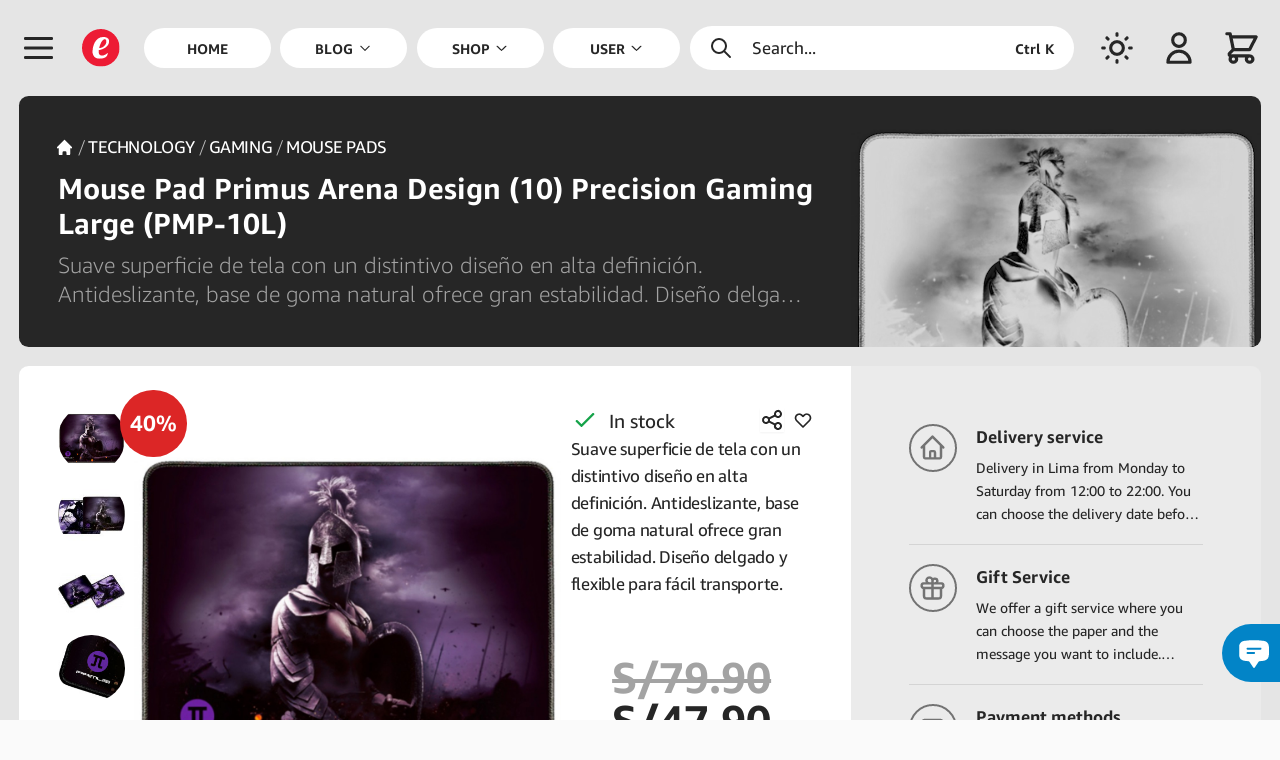

--- FILE ---
content_type: text/html; charset=UTF-8
request_url: https://emarket.pe/en/shop/product/afa03016-662b-48e9-8249-01bf2207f001/mouse-pad-primus-arena-design-10-precision-gaming-large-pmp-10l
body_size: 200141
content:
<!doctype html>


<html lang="en">
    <head>
    <meta charset="utf-8">



<meta name="viewport" content="width=device-width,initial-scale=1.0,minimum-scale=1.0,maximum-scale=6">



    <title>Shop - Mouse Pad Primus Arena Design (10) Precision Gaming Large (PMP-10L) | eMarket Perú</title>



<meta name="csrf-token" content="1jVlYpvsWYWLakFwwFhKzcxDGBcbhFGKu64eMoW4">



<meta name="description" content="Suave superficie de tela con un distintivo diseño en alta definición. Antideslizante, base de goma natural ofrece gran estabilidad. Diseño delgado y flexible para fácil transporte. Mouse Pad Primus Arena Design (10) Precision Gaming Large (PMP-10L)">



    <link rel="canonical" href="https://emarket.pe/en/shop/product/afa03016-662b-48e9-8249-01bf2207f001/mouse-pad-primus-arena-design-10-precision-gaming-large-pmp-10l"/>



    <link rel="alternate" hreflang="en" href="https://emarket.pe/en/shop/product/afa03016-662b-48e9-8249-01bf2207f001/mouse-pad-primus-arena-design-10-precision-gaming-large-pmp-10l">
    <link rel="alternate" hreflang="es" href="https://emarket.pe/compra/producto/afa03016-662b-48e9-8249-01bf2207f001/mouse-pad-primus-arena-design-10-precision-gaming-largo-pmp-10l">
    <link rel="alternate" hreflang="it" href="https://emarket.pe/it/compra/prodotto/afa03016-662b-48e9-8249-01bf2207f001/mouse-pad-primus-arena-design-10-precision-gaming-largo-pmp-10l">
    <link rel="dns-prefetch" href="https://content.emarket.pe">
<link rel="dns-prefetch" href="https://emarket.pe">



<link rel="preload" as="style" href="https://emarket.pe/frontend/assets/main.B8V4S3FS.css" /><link rel="stylesheet" href="https://emarket.pe/frontend/assets/main.B8V4S3FS.css" data-navigate-track="reload" />


<link rel="preload" href="https://content.emarket.pe/common/images/website/logo.svg" as="image" type="image/svg+xml">
     

               <link rel="preload" href="https://content.emarket.pe/common/fonts/ember/ember-bold.woff2" as="font" type="font/woff2" crossorigin="crossorigin">
     

               <link rel="preload" href="https://content.emarket.pe/common/fonts/ember/ember-light.woff2" as="font" type="font/woff2" crossorigin="crossorigin">
     

               <link rel="preload" href="https://content.emarket.pe/common/fonts/ember/ember-regular.woff2" as="font" type="font/woff2" crossorigin="crossorigin">
     



     <link rel="preload" href="https://emarket.pe/tracker/matomo.js" as="script" type="application/javascript">



<link href="https://content.emarket.pe/common/images/website/logo.svg" type="image/svg+xml" rel="shortcut icon">



<link rel="search" type="application/opensearchdescription+xml" title="eMarket Perú" href="/opensearch.xml"/>    <meta name="msvalidate.01" content="A1BFAE8063D6A583E6AB0F012AB9DB7D"/>
<meta name="facebook-domain-verification" content="odkxf92s6nohstwptps2tmcnu2eawc"/>    <link rel="icon" href="https://content.emarket.pe/common/images/website/icon-pwa-512x512.png" sizes="512x512">



<meta name="theme-color" content="#1f2937">



<meta name="application-name" content="eMarket Perú">
<meta name="mobile-web-app-capable" content="yes">



<meta name="apple-mobile-web-app-capable" content="yes">
<meta name="apple-mobile-web-app-status-bar-style" content="black">
<meta name="apple-mobile-web-app-title" content="eMarket Perú">

<link rel="apple-touch-icon" href="https://content.emarket.pe/common/images/website/icon-512x512.png">



<link href="https://content.emarket.pe/common/images/website/splash-640x1136.png" media="(device-width:  320px) and (device-height:  568px) and (-webkit-device-pixel-ratio: 2)" rel="apple-touch-startup-image"/>
<link href="https://content.emarket.pe/common/images/website/splash-750x1334.png" media="(device-width:  375px) and (device-height:  667px) and (-webkit-device-pixel-ratio: 2)" rel="apple-touch-startup-image"/>
<link href="https://content.emarket.pe/common/images/website/splash-1242x2208.png" media="(device-width:  621px) and (device-height: 1104px) and (-webkit-device-pixel-ratio: 3)" rel="apple-touch-startup-image"/>
<link href="https://content.emarket.pe/common/images/website/splash-1125x2436.png" media="(device-width:  375px) and (device-height:  812px) and (-webkit-device-pixel-ratio: 3)" rel="apple-touch-startup-image"/>
<link href="https://content.emarket.pe/common/images/website/splash-828x1792.png" media="(device-width:  414px) and (device-height:  896px) and (-webkit-device-pixel-ratio: 2)" rel="apple-touch-startup-image"/>
<link href="https://content.emarket.pe/common/images/website/splash-1242x2688.png" media="(device-width:  414px) and (device-height:  896px) and (-webkit-device-pixel-ratio: 3)" rel="apple-touch-startup-image"/>
<link href="https://content.emarket.pe/common/images/website/splash-1536x2048.png" media="(device-width:  768px) and (device-height: 1024px) and (-webkit-device-pixel-ratio: 2)" rel="apple-touch-startup-image"/>
<link href="https://content.emarket.pe/common/images/website/splash-1668x2224.png" media="(device-width:  834px) and (device-height: 1112px) and (-webkit-device-pixel-ratio: 2)" rel="apple-touch-startup-image"/>
<link href="https://content.emarket.pe/common/images/website/splash-1668x2388.png" media="(device-width:  834px) and (device-height: 1194px) and (-webkit-device-pixel-ratio: 2)" rel="apple-touch-startup-image"/>
<link href="https://content.emarket.pe/common/images/website/splash-2048x2732.png" media="(device-width: 1024px) and (device-height: 1366px) and (-webkit-device-pixel-ratio: 2)" rel="apple-touch-startup-image"/>



<meta name="msapplication-TileColor" content="#ffffff">
<meta name="msapplication-TileImage" content="https://content.emarket.pe/common/images/website/icon-512x512.png">    <meta property="fb:app_id" content="1063017367452326"/>
<meta property="og:site_name" content="eMarket Perú"/>
<meta property="og:type" content="website"/>



    <meta property="og:title" content="Shop - Mouse Pad Primus Arena Design (10) Precision Gaming Large (PMP-10L) | eMarket Perú"/>



    <meta property="og:description" content="Suave superficie de tela con un distintivo diseño en alta definición. Antideslizante, base de goma natural ofrece gran estabilidad. Diseño delgado y flexible para fácil transporte. Mouse Pad Primus Arena Design (10) Precision Gaming Large (PMP-10L)"/>



<meta property="og:url" content="https://emarket.pe/en/shop/product/afa03016-662b-48e9-8249-01bf2207f001/mouse-pad-primus-arena-design-10-precision-gaming-large-pmp-10l"/>



    <meta property="og:image" content="https://content.emarket.pe/common/collections/products/4b/aa/4baa777e-20f1-47d6-8668-3c57ff74f229.jpg"/>



<meta name="twitter:card" content="summary_large_image"/>



    <meta name="twitter:title" content="Shop - Mouse Pad Primus Arena Design (10) Precision Gaming Large (PMP-10L) | eMarket Perú"/>



    <meta name="twitter:description" content="Suave superficie de tela con un distintivo diseño en alta definición. Antideslizante, base de goma natural ofrece gran estabilidad. Diseño delgado y flexible para fácil transporte. Mouse Pad Primus Arena Design (10) Precision Gaming Large (PMP-10L)"/>



    <meta name="twitter:image" content="https://content.emarket.pe/common/collections/products/4b/aa/4baa777e-20f1-47d6-8668-3c57ff74f229.jpg"/>
    <script>

    if (typeof localStorage !== 'undefined')
    {
        if (localStorage.getItem('emarket.theme.mode') === 'dark')
        {
            document.documentElement.classList.add('dark');
        }
    }

</script>



<script>
var _paq = window._paq = window._paq || [];
_paq.push(['trackPageView']);
_paq.push(['enableLinkTracking']);
(function() {
	var u='https://emarket.pe/tracker/';
	_paq.push(['setTrackerUrl', u+'matomo.php']);
	_paq.push(['setSiteId','1']);
	var d=document, g=d.createElement('script'), s=d.getElementsByTagName('script')[0];
	g.async=true; g.src=u+'matomo.js'; s.parentNode.insertBefore(g,s);
})();
</script>



<!-- Livewire Styles --><style >[wire\:loading][wire\:loading], [wire\:loading\.delay][wire\:loading\.delay], [wire\:loading\.inline-block][wire\:loading\.inline-block], [wire\:loading\.inline][wire\:loading\.inline], [wire\:loading\.block][wire\:loading\.block], [wire\:loading\.flex][wire\:loading\.flex], [wire\:loading\.table][wire\:loading\.table], [wire\:loading\.grid][wire\:loading\.grid], [wire\:loading\.inline-flex][wire\:loading\.inline-flex] {display: none;}[wire\:loading\.delay\.none][wire\:loading\.delay\.none], [wire\:loading\.delay\.shortest][wire\:loading\.delay\.shortest], [wire\:loading\.delay\.shorter][wire\:loading\.delay\.shorter], [wire\:loading\.delay\.short][wire\:loading\.delay\.short], [wire\:loading\.delay\.default][wire\:loading\.delay\.default], [wire\:loading\.delay\.long][wire\:loading\.delay\.long], [wire\:loading\.delay\.longer][wire\:loading\.delay\.longer], [wire\:loading\.delay\.longest][wire\:loading\.delay\.longest] {display: none;}[wire\:offline][wire\:offline] {display: none;}[wire\:dirty]:not(textarea):not(input):not(select) {display: none;}:root {--livewire-progress-bar-color: #2299dd;}[x-cloak] {display: none !important;}</style>
<script data-navigate-once="true">window.livewireScriptConfig = {"csrf":"1jVlYpvsWYWLakFwwFhKzcxDGBcbhFGKu64eMoW4","uri":"\/frontend\/livewire\/update","progressBar":"","nonce":""};</script> 



<link rel="modulepreload" href="https://emarket.pe/frontend/assets/main.4iqbppLq.js" /><script type="module" src="https://emarket.pe/frontend/assets/main.4iqbppLq.js" data-navigate-track="reload"></script>



<script async src="https://www.googletagmanager.com/gtag/js?id=AW-752925009">
</script>
<script>
  window.dataLayer = window.dataLayer || [];
  function gtag(){dataLayer.push(arguments);}
  gtag('js', new Date());

  gtag('config', 'AW-752925009');
</script>


</head>    <body class="" x-data="main" x-bind="bind">
    <div id="app">
    <div id="page" class="block ">
    <div id="page:head" x-data="head">
        <div id="page:head:main" class="custom-theme-one px-2 w-full fixed top-0 inset-x-0 z-20 md:px-4 hd:w-screen">
            <header id="page:head:wrap" class="flex relative items-center mx-auto max-w-screen-xl">
    <div id="head:icon" class="w-8 h-16 flex flex-shrink-0 items-center overflow-hidden sm:w-12 sm:h-20 hd:w-[3.25rem]" x-data="head_icon">
    <div class="relative flex items-center cursor-pointer">
    <div class="flex items-center cursor-pointer" @click.stop="openMenu">
    <span class="inline-block align-middle w-5 h-5 mb:w-6 mb:h-6 sm:w-8 sm:h-8">
    <svg class="w-full" fill="none" stroke-linecap="round" stroke-linejoin="round" stroke-width="2" viewBox="0 0 24 24" stroke="currentColor"><path d="M4 6h16M4 12h16M4 18h16"></path></svg></span></div></div></div>    <div id="head:logo" class="w-8 h-16 hidden flex-shrink-0 items-center justify-start mb:flex sm:w-12 sm:h-20 hd:w-[3.25rem]">
    <a href="https://emarket.pe/en" class="custom-disable-tap w-5 h-5 sm:w-8 sm:h-8">
    <img src="https://content.emarket.pe/common/images/website/logo.svg" alt="EMK"/>
</a></div>    <div id="head:menu" class="h-20 hidden flex-1 items-center font-medium st:flex">
    <div id="head:menu:wrap" class="pr-2 w-full h-full mx-auto flex items-center">
    <nav id="head:menu:navs" class="w-full h-full flex space-x-2 flex-wrap-reverse items-center text-xs text-center font-bold uppercase">

            <div class="flex h-full flex-1 shrink-0 relative items-center">
        <a class="flex w-full h-full items-center focus:outline-none" href="https://emarket.pe/en" >
    <span class="w-full py-2 px-5 flex items-center justify-center bg-white rounded-full dark:bg-neutral-800">
        <span>Home</span>            </span>
</a>    </div>

            <div id="head:blog" class="flex h-full flex-1 shrink-0 relative items-center" x-data="head_menu('blog')" x-bind="bind">
        <a class="flex w-full h-full items-center focus:outline-none" href="https://emarket.pe/en/blog" >
    <span class="w-full py-2 px-5 flex items-center justify-center bg-white rounded-full dark:bg-neutral-800">
        <span>Blog</span>        <span class="ml-1 flex items-center">
        <span class="inline-block align-middle w-3 h-3">
    <svg class="w-full" fill="none" stroke-linecap="round" stroke-linejoin="round" stroke-width="2" viewBox="0 0 24 24" stroke="currentColor"><path d="M19 9l-7 7-7-7"></path></svg></span>    </span>

    </span>
</a>    </div>

            <div id="head:cate" class="flex h-full flex-1 shrink-0 relative items-center" x-data="head_menu('shop')" x-bind="bind">
        <a class="flex w-full h-full items-center focus:outline-none" href="https://emarket.pe/en/shop" >
    <span class="w-full py-2 px-5 flex items-center justify-center bg-white rounded-full dark:bg-neutral-800">
        <span>Shop</span>        <span class="ml-1 flex items-center">
        <span class="inline-block align-middle w-3 h-3">
    <svg class="w-full" fill="none" stroke-linecap="round" stroke-linejoin="round" stroke-width="2" viewBox="0 0 24 24" stroke="currentColor"><path d="M19 9l-7 7-7-7"></path></svg></span>    </span>

    </span>
</a>    </div>

            <div id="head:user" class="flex h-full flex-1 shrink-0 relative items-center" x-data="head_menu('user')" x-bind="bind">
        <a class="flex w-full h-full items-center focus:outline-none" href="https://emarket.pe/en" >
    <span class="w-full py-2 px-5 flex items-center justify-center bg-white rounded-full dark:bg-neutral-800">
        <span>User</span>        <span class="ml-1 flex items-center">
        <span class="inline-block align-middle w-3 h-3">
    <svg class="w-full" fill="none" stroke-linecap="round" stroke-linejoin="round" stroke-width="2" viewBox="0 0 24 24" stroke="currentColor"><path d="M19 9l-7 7-7-7"></path></svg></span>    </span>

    </span>
</a>    </div>

            <div id="head:lang" class="flex h-full flex-1 shrink-0 relative items-center" x-data="head_menu('lang')" x-bind="bind">
        <a class="flex w-full h-full items-center focus:outline-none" href="https://emarket.pe/en" >
    <span class="w-full py-2 px-5 flex items-center justify-center bg-white rounded-full dark:bg-neutral-800">
        <span>Languages</span>        <span class="ml-1 flex items-center">
        <span class="inline-block align-middle w-3 h-3">
    <svg class="w-full" fill="none" stroke-linecap="round" stroke-linejoin="round" stroke-width="2" viewBox="0 0 24 24" stroke="currentColor"><path d="M19 9l-7 7-7-7"></path></svg></span>    </span>

    </span>
</a>    </div>

    
</nav></div></div>    <div id="head:find" class="h-16 flex flex-1 flex-shrink-0 items-center justify-center sm:h-20 hd:max-w-[20rem]">
    <div class="custom-theme-search w-full flex items-center cursor-pointer select-none rounded-full" x-data="head_find" x-bind="bind">
    <div class="py-2 px-4 w-full flex items-center text-sm cursor-pointer select-none space-x-4" @click.stop="toogleSearch">
    <span class="inline-block align-middle w-5 h-5">
    <svg class="w-full" fill="none" stroke-linecap="round" stroke-linejoin="round" stroke-width="2" viewBox="0 0 24 24" stroke="currentColor"><path d="M21 21l-6-6m2-5a7 7 0 11-14 0 7 7 0 0114 0z"></path></svg></span>    <span class="flex-1">Search...</span>
    <span class="hidden ms:flex text-xs font-bold justify-self-end">Ctrl K</span>
</div></div></div>    <div id="head:mode" class="w-8 h-16 flex flex-shrink-0 items-center justify-end sm:w-12 sm:h-20 hd:w-[3.25rem]">
    <div class="flex items-center cursor-pointer select-none" x-data="head_mode">
    <div class="flex items-center cursor-pointer select-none" x-bind="bind">
    <span class="inline-block align-middle w-5 h-5 mb:w-6 mb:h-6 sm:w-8 sm:h-8 custom-theme-dark-no">
    <svg class="w-full" fill="none" stroke-linecap="round" stroke-linejoin="round" stroke-width="2" viewBox="0 0 24 24" stroke="currentColor"><path d="M12 3v1m0 16v1m9-9h-1M4 12H3m15.364 6.364l-.707-.707M6.343 6.343l-.707-.707m12.728 0l-.707.707M6.343 17.657l-.707.707M16 12a4 4 0 11-8 0 4 4 0 018 0z"></path></svg></span>    <span class="inline-block align-middle w-5 h-5 mb:w-6 mb:h-6 sm:w-8 sm:h-8 custom-theme-dark-si">
    <svg class="w-full" fill="none" stroke-linecap="round" stroke-linejoin="round" stroke-width="2" viewBox="0 0 24 24" stroke="currentColor"><path d="M20.354 15.354A9 9 0 018.646 3.646 9.003 9.003 0 0012 21a9.003 9.003 0 008.354-5.646z"></path></svg></span></div></div></div>    <div id="head:area" class="w-8 h-16 hidden flex-shrink-0 items-center justify-end mb:flex sm:w-12 sm:h-20 hd:w-[3.25rem]">
    <div class="flex items-center cursor-pointer select-none" x-data="head_area">
    <div class="flex items-center cursor-pointer select-none" x-bind="bind">

            <span class="inline-block align-middle w-5 h-5 mb:w-6 mb:h-6 sm:w-8 sm:h-8">
    <svg class="w-full" fill="none" stroke-linecap="round" stroke-linejoin="round" stroke-width="2" viewBox="0 0 24 24" stroke="currentColor"><path d="M16 7a4 4 0 11-8 0 4 4 0 018 0zM12 14a7 7 0 00-7 7h14a7 7 0 00-7-7z"></path></svg></span>    
</div></div></div>    <div id="head:shop" class="w-8 h-16 flex flex-shrink-0 items-center justify-end sm:w-12 sm:h-20 hd:w-[3.25rem]" x-data="head_shop">
        <div id="head:shop:wrap" class="relative flex items-center cursor-pointer" x-bind="bind">
    <div id="head:shop:icon" class="flex items-center">
    <div id="head:shop:cart" class="flex items-center cursor-pointer select-none">
    <span class="inline-block align-middle w-5 h-5 mb:w-6 mb:h-6 sm:w-8 sm:h-8" id="head:shop:cart:icon">
    <svg class="w-full" fill="none" stroke-linecap="round" stroke-linejoin="round" stroke-width="2" viewBox="0 0 24 24" stroke="currentColor"><path d="M3 3h2l.4 2M7 13h10l4-8H5.4M7 13L5.4 5M7 13l-2.293 2.293c-.63.63-.184 1.707.707 1.707H17m0 0a2 2 0 100 4 2 2 0 000-4zm-8 2a2 2 0 11-4 0 2 2 0 014 0z"></path></svg></span></div>    <div id="head:shop:wire">
    <div wire:snapshot="{&quot;data&quot;:[],&quot;memo&quot;:{&quot;id&quot;:&quot;Doq7GPr4cZk3oLF2o2qQ&quot;,&quot;name&quot;:&quot;frontend.cart.counter&quot;,&quot;path&quot;:&quot;en\/shop\/product\/afa03016-662b-48e9-8249-01bf2207f001\/mouse-pad-primus-arena-design-10-precision-gaming-large-pmp-10l&quot;,&quot;method&quot;:&quot;GET&quot;,&quot;children&quot;:[],&quot;scripts&quot;:[],&quot;assets&quot;:[],&quot;errors&quot;:[],&quot;locale&quot;:&quot;en&quot;},&quot;checksum&quot;:&quot;c4b31ad7c7b271df58343f5576b22d7ebbb645e57e135d153013fb9309d63937&quot;}" wire:effects="{&quot;listeners&quot;:[&quot;@:livewire:delete:cart&quot;,&quot;@:livewire:update:cart&quot;]}" wire:id="Doq7GPr4cZk3oLF2o2qQ" id="head:shop:wire:wrap" @sidebar-cart-false="$store.common.setCart(false)" @sidebar-cart-true="$store.common.setCart(true)">
    <!--[if BLOCK]><![endif]--><!--[if ENDBLOCK]><![endif]--></div></div></div></div>    </div>

</header>        </div>
    </div>

    <div id="page:body" x-data="body">

    <div id="page:body:main" class="custom-theme-one w-full flex leading-relaxed hd:w-screen">
        <div id="page:menu" class="z-30 flex-shrink-0" x-data="menu">
    <div wire:snapshot="{&quot;data&quot;:{&quot;languages&quot;:[{&quot;languages&quot;:[{&quot;auth&quot;:true,&quot;guest&quot;:true,&quot;active&quot;:true,&quot;blank&quot;:false,&quot;icon&quot;:&quot;globe-alt&quot;,&quot;label&quot;:&quot;labels.language&quot;,&quot;link&quot;:&quot;https:\/\/emarket.pe\/en\/shop\/product\/afa03016-662b-48e9-8249-01bf2207f001\/mouse-pad-primus-arena-design-10-precision-gaming-large-pmp-10l&quot;,&quot;items&quot;:[[[{&quot;auth&quot;:true,&quot;guest&quot;:true,&quot;blank&quot;:false,&quot;label&quot;:&quot;English&quot;,&quot;link&quot;:&quot;https:\/\/emarket.pe\/en\/shop\/product\/afa03016-662b-48e9-8249-01bf2207f001\/mouse-pad-primus-arena-design-10-precision-gaming-large-pmp-10l&quot;},{&quot;s&quot;:&quot;arr&quot;}],[{&quot;auth&quot;:true,&quot;guest&quot;:true,&quot;blank&quot;:false,&quot;label&quot;:&quot;Espa\u00f1ol&quot;,&quot;link&quot;:&quot;https:\/\/emarket.pe\/compra\/producto\/afa03016-662b-48e9-8249-01bf2207f001\/mouse-pad-primus-arena-design-10-precision-gaming-largo-pmp-10l&quot;},{&quot;s&quot;:&quot;arr&quot;}],[{&quot;auth&quot;:true,&quot;guest&quot;:true,&quot;blank&quot;:false,&quot;label&quot;:&quot;Italiano&quot;,&quot;link&quot;:&quot;https:\/\/emarket.pe\/it\/compra\/prodotto\/afa03016-662b-48e9-8249-01bf2207f001\/mouse-pad-primus-arena-design-10-precision-gaming-largo-pmp-10l&quot;},{&quot;s&quot;:&quot;arr&quot;}]],{&quot;s&quot;:&quot;arr&quot;}]},{&quot;s&quot;:&quot;arr&quot;}]},{&quot;s&quot;:&quot;arr&quot;}]},&quot;memo&quot;:{&quot;id&quot;:&quot;R0FDvUhifgbsAk1kV5g6&quot;,&quot;name&quot;:&quot;frontend.menu.main&quot;,&quot;path&quot;:&quot;en\/shop\/product\/afa03016-662b-48e9-8249-01bf2207f001\/mouse-pad-primus-arena-design-10-precision-gaming-large-pmp-10l&quot;,&quot;method&quot;:&quot;GET&quot;,&quot;children&quot;:[],&quot;scripts&quot;:[],&quot;assets&quot;:[],&quot;errors&quot;:[],&quot;locale&quot;:&quot;en&quot;},&quot;checksum&quot;:&quot;ec6263b30502bbd975321e0f5befa2b13ea2a1c17391d2e3754c4df2ae30c6bc&quot;}" wire:effects="{&quot;listeners&quot;:[&quot;@:livewire:delete:order&quot;,&quot;@:livewire:update:order&quot;]}" wire:id="R0FDvUhifgbsAk1kV5g6" id="menu:main" class="custom-theme-menu pt-4 w-10/12 mb:w-3/4 xs:w-72 fixed inset-0 flex flex-col overflow-hidden text-sm mb:text-base" style="display:none" x-data="menu_side" x-bind="bind">

    <nav id="menu:main:logo" class="pr-4 pt-2 md:pt-0 whitespace-nowrap" x-bind="close">
    <div class="flex flex-col">
    <span class="group flex w-full items-center cursor-pointer">
    <div class="ml-0 sm:ml-[3px] md:ml-[8px] py-3 pl-5 xs:pl-8 sm:pl-5 md:pl-8 flex flex-shrink-0 items-center text-2xl text-center cursor-pointer">
    <img class="w-5 h-5" src="https://content.emarket.pe/common/images/website/logo.svg" alt="EMK">
</div>    <div class="py-3 pl-4 flex flex-1 flex-shrink-0 items-center">
    <div class="flex-1 flex-shrink-0 font-bold">
    <span>MARKET PERÚ</span>
</div>    <div class="w-10 flex items-center text-lg justify-center select-none">
    <span class="inline-block align-middle w-4 h-4">
    <svg class="w-full" fill="none" stroke-linecap="round" stroke-linejoin="round" stroke-width="2" viewBox="0 0 24 24" stroke="currentColor"><path d="M6 18L18 6M6 6l12 12"></path></svg></span></div></div></span></div></nav>    <!--[if BLOCK]><![endif]--><!--[if ENDBLOCK]><![endif]-->    <nav id="menu:main:mode" class="pr-4 whitespace-nowrap">
    <div class="flex flex-col">
    <span class="group flex w-full items-center cursor-pointer" x-data="mode" x-bind="bind">
    <div class="ml-0 py-2 pl-5 xs:pl-8 sm:pl-5 md:pl-8 flex flex-shrink-0 items-center text-2xl text-center text-sky-600 cursor-pointer sm:py-3 sm:ml-[3px] md:ml-[8px]">
    <span class="inline-block align-middle w-5 h-5 custom-theme-dark-si">
    <svg class="w-full" fill="none" stroke-linecap="round" stroke-linejoin="round" stroke-width="2" viewBox="0 0 24 24" stroke="currentColor"><path d="M20.354 15.354A9 9 0 018.646 3.646 9.003 9.003 0 0012 21a9.003 9.003 0 008.354-5.646z"></path></svg></span>    <span class="inline-block align-middle w-5 h-5 custom-theme-dark-no">
    <svg class="w-full" fill="none" stroke-linecap="round" stroke-linejoin="round" stroke-width="2" viewBox="0 0 24 24" stroke="currentColor"><path d="M12 3v1m0 16v1m9-9h-1M4 12H3m15.364 6.364l-.707-.707M6.343 6.343l-.707-.707m12.728 0l-.707.707M6.343 17.657l-.707.707M16 12a4 4 0 11-8 0 4 4 0 018 0z"></path></svg></span></div>    <div class="py-2 pl-4 flex flex-1 flex-shrink-0 items-center sm:py-3">
    <div class="flex-1 flex-shrink-0">
    <span class="custom-theme-dark-si">Light theme</span>
    <span class="custom-theme-dark-no">Dark theme</span>
</div>    <div class="w-10 flex items-center text-lg justify-center select-none">
    <span class="inline-block align-middle w-4 h-4">
    <svg class="w-full" fill="none" stroke-linecap="round" stroke-linejoin="round" stroke-width="2" viewBox="0 0 24 24" stroke="currentColor"><path d="M9 5l7 7-7 7"></path></svg></span></div></div></span></div></nav>    <nav id="menu:main:body" class="pr-4 overflow-hidden whitespace-nowrap">
    <div id="menu" class="custom-theme-scroll flex flex-col h-full overflow-auto overflow-x-hidden">

    <!--[if BLOCK]><![endif]-->        <div class="flex flex-col w-full items-center" x-data="menu_side_item">
    <!--[if BLOCK]><![endif]--><!--[if ENDBLOCK]><![endif]-->



<a class="flex w-full items-center" href="https://emarket.pe/en" >
    <div class="ml-0 sm:ml-[3px] md:ml-[8px] py-2 sm:py-3 pl-5 xs:pl-8 sm:pl-5 md:pl-8 flex flex-shrink-0 items-center text-2xl text-center font-medium">
    <span class="inline-block align-middle w-5 h-5">
    <svg class="w-full" fill="none" stroke-linecap="round" stroke-linejoin="round" stroke-width="2" viewBox="0 0 24 24" stroke="currentColor"><path d="M3 12l2-2m0 0l7-7 7 7M5 10v10a1 1 0 001 1h3m10-11l2 2m-2-2v10a1 1 0 01-1 1h-3m-6 0a1 1 0 001-1v-4a1 1 0 011-1h2a1 1 0 011 1v4a1 1 0 001 1m-6 0h6"></path></svg></span></div>    <div class="py-2 sm:py-3 pl-4 flex flex-1 flex-shrink-0 items-center">
    <div class="flex-1 flex-shrink-0">
    <span>Home</span>
</div>    <!--[if BLOCK]><![endif]-->
    <div class="w-10 flex items-center text-lg justify-center select-none">
        <span class="inline-block align-middle w-4 h-4">
    <svg class="w-full" fill="none" stroke-linecap="round" stroke-linejoin="round" stroke-width="2" viewBox="0 0 24 24" stroke="currentColor"><path d="M9 5l7 7-7 7"></path></svg></span>    </div>

<!--[if ENDBLOCK]><![endif]--></div></a>    <!--[if BLOCK]><![endif]--><!--[if ENDBLOCK]><![endif]--></div>            <div class="flex flex-col w-full items-center" x-data="menu_side_item">
    <!--[if BLOCK]><![endif]--><!--[if ENDBLOCK]><![endif]-->



<a class="flex w-full items-center" href="https://emarket.pe/en/blog" >
    <div class="ml-0 sm:ml-[3px] md:ml-[8px] py-2 sm:py-3 pl-5 xs:pl-8 sm:pl-5 md:pl-8 flex flex-shrink-0 items-center text-2xl text-center font-medium">
    <span class="inline-block align-middle w-5 h-5">
    <svg class="w-full" fill="none" stroke-linecap="round" stroke-linejoin="round" stroke-width="2" viewBox="0 0 24 24" stroke="currentColor">
    <path d="M7 8h10M7 12h4m1 8l-4-4H5a2 2 0 01-2-2V6a2 2 0 012-2h14a2 2 0 012 2v8a2 2 0 01-2 2h-3l-4 4z"/>
</svg></span></div>    <div class="py-2 sm:py-3 pl-4 flex flex-1 flex-shrink-0 items-center">
    <div class="flex-1 flex-shrink-0">
    <span>Blog</span>
</div>    <!--[if BLOCK]><![endif]-->
    <div class="w-10 flex items-center text-lg justify-center select-none" @click.stop.prevent="toogle">
        <span class="inline-block align-middle w-4 h-4">
    <svg class="w-full" fill="none" stroke-linecap="round" stroke-linejoin="round" stroke-width="2" viewBox="0 0 24 24" stroke="currentColor"><path d="M12 4v16m8-8H4"></path></svg></span>    </div>



<!--[if ENDBLOCK]><![endif]--></div></a>    <!--[if BLOCK]><![endif]-->
    <div class="custom-theme-secondary flex w-full" x-show="open" x-transition.opacity.duration.300ms>
        <div class="ml-0 sm:ml-[3px] md:ml-[8px] pl-5 xs:pl-8 sm:pl-5 md:pl-8 flex flex-shrink-0 text-2xl text-center items-center text-transparent">
    <span class="inline-block align-middle w-5 h-5">
    <svg class="w-full" fill="none" stroke-linecap="round" stroke-linejoin="round" stroke-width="2" viewBox="0 0 24 24" stroke="currentColor"><path d="M4 6h16M4 12h16M4 18h16"></path></svg></span></div>        <div class="pl-4 flex-1 flex-shrink-0 text-sm">
    <div class="w-full flex flex-col">

    <!--[if BLOCK]><![endif]-->        <div class="flex w-full items-center">
    <div class="flex-1 flex-shrink-0">
    <a class="py-1 block" href="https://emarket.pe/en/blog/category/sport" >
    <span>Sport</span>
</a></div></div>            <div class="flex w-full items-center">
    <div class="flex-1 flex-shrink-0">
    <a class="py-1 block" href="https://emarket.pe/en/blog/category/folklore" >
    <span>Folklore</span>
</a></div></div>            <div class="flex w-full items-center">
    <div class="flex-1 flex-shrink-0">
    <a class="py-1 block" href="https://emarket.pe/en/blog/category/gastronomy" >
    <span>Gastronomy</span>
</a></div></div>            <div class="flex w-full items-center">
    <div class="flex-1 flex-shrink-0">
    <a class="py-1 block" href="https://emarket.pe/en/blog/category/hobbies" >
    <span>Hobbies</span>
</a></div></div>            <div class="flex w-full items-center">
    <div class="flex-1 flex-shrink-0">
    <a class="py-1 block" href="https://emarket.pe/en/blog/category/music" >
    <span>Music</span>
</a></div></div>            <div class="flex w-full items-center">
    <div class="flex-1 flex-shrink-0">
    <a class="py-1 block" href="https://emarket.pe/en/blog/category/psychology" >
    <span>Psychology</span>
</a></div></div>            <div class="flex w-full items-center">
    <div class="flex-1 flex-shrink-0">
    <a class="py-1 block" href="https://emarket.pe/en/blog/category/health" >
    <span>Health &amp; Wellness</span>
</a></div></div>            <div class="flex w-full items-center">
    <div class="flex-1 flex-shrink-0">
    <a class="py-1 block" href="https://emarket.pe/en/blog/category/society" >
    <span>Society</span>
</a></div></div>            <div class="flex w-full items-center">
    <div class="flex-1 flex-shrink-0">
    <a class="py-1 block" href="https://emarket.pe/en/blog/category/technology" >
    <span>Technology</span>
</a></div></div>            <div class="flex w-full items-center">
    <div class="flex-1 flex-shrink-0">
    <a class="py-1 block" href="https://emarket.pe/en/blog/category/tourism" >
    <span>Tourism</span>
</a></div></div>            <div class="flex w-full items-center">
    <div class="flex-1 flex-shrink-0">
    <a class="py-1 block" href="https://emarket.pe/en/blog/category/webtech" >
    <span>Web technology</span>
</a></div></div>    <!--[if ENDBLOCK]><![endif]-->

</div></div>    </div>

<!--[if ENDBLOCK]><![endif]--></div>            <div class="flex flex-col w-full items-center" x-data="menu_side_item">
    <!--[if BLOCK]><![endif]--><!--[if ENDBLOCK]><![endif]-->



<a class="flex w-full items-center" href="https://emarket.pe/en/shop" >
    <div class="ml-0 sm:ml-[3px] md:ml-[8px] py-2 sm:py-3 pl-5 xs:pl-8 sm:pl-5 md:pl-8 flex flex-shrink-0 items-center text-2xl text-center font-medium">
    <span class="inline-block align-middle w-5 h-5">
    <svg class="w-full" fill="none" stroke-linecap="round" stroke-linejoin="round" stroke-width="2" viewBox="0 0 24 24" stroke="currentColor"><path d="M15 15l-2 5L9 9l11 4-5 2zm0 0l5 5M7.188 2.239l.777 2.897M5.136 7.965l-2.898-.777M13.95 4.05l-2.122 2.122m-5.657 5.656l-2.12 2.122"></path></svg></span></div>    <div class="py-2 sm:py-3 pl-4 flex flex-1 flex-shrink-0 items-center">
    <div class="flex-1 flex-shrink-0">
    <span>Products</span>
</div>    <!--[if BLOCK]><![endif]-->
    <div class="w-10 flex items-center text-lg justify-center select-none" @click.stop.prevent="toogle">
        <span class="inline-block align-middle w-4 h-4">
    <svg class="w-full" fill="none" stroke-linecap="round" stroke-linejoin="round" stroke-width="2" viewBox="0 0 24 24" stroke="currentColor"><path d="M12 4v16m8-8H4"></path></svg></span>    </div>



<!--[if ENDBLOCK]><![endif]--></div></a>    <!--[if BLOCK]><![endif]-->
    <div class="custom-theme-secondary flex w-full" x-show="open" x-transition.opacity.duration.300ms>
        <div class="ml-0 sm:ml-[3px] md:ml-[8px] pl-5 xs:pl-8 sm:pl-5 md:pl-8 flex flex-shrink-0 text-2xl text-center items-center text-transparent">
    <span class="inline-block align-middle w-5 h-5">
    <svg class="w-full" fill="none" stroke-linecap="round" stroke-linejoin="round" stroke-width="2" viewBox="0 0 24 24" stroke="currentColor"><path d="M4 6h16M4 12h16M4 18h16"></path></svg></span></div>        <div class="pl-4 flex-1 flex-shrink-0 text-sm">
    <div class="w-full flex flex-col">

    <!--[if BLOCK]><![endif]-->        <div class="flex w-full items-center">
    <div class="flex-1 flex-shrink-0">
    <a class="py-1 block" href="https://emarket.pe/en/shop/category/technology" >
    <span>Technology</span>
</a></div></div>            <div class="flex w-full items-center">
    <div class="flex-1 flex-shrink-0">
    <a class="py-1 block" href="https://emarket.pe/en/shop/category/collectibles/banpresto" >
    <span>Collectibles</span>
</a></div></div>            <div class="flex w-full items-center">
    <div class="flex-1 flex-shrink-0">
    <a class="py-1 block" href="https://emarket.pe/en/shop/category/technology/gaming" >
    <span>Gaming</span>
</a></div></div>            <div class="flex w-full items-center">
    <div class="flex-1 flex-shrink-0">
    <a class="py-1 block" href="https://emarket.pe/en/shop/category/collectibles/funko" >
    <span>Funko Pop</span>
</a></div></div>            <div class="flex w-full items-center">
    <div class="flex-1 flex-shrink-0">
    <a class="py-1 block" href="https://emarket.pe/en/shop/category/games-toys" >
    <span>Games &amp; Toys</span>
</a></div></div>            <div class="flex w-full items-center">
    <div class="flex-1 flex-shrink-0">
    <a class="py-1 block" href="https://emarket.pe/en/shop/category/stationery" >
    <span>Stationery</span>
</a></div></div>    <!--[if ENDBLOCK]><![endif]-->

</div></div>    </div>

<!--[if ENDBLOCK]><![endif]--></div>            <div class="flex flex-col w-full items-center" x-data="menu_side_item">
    <!--[if BLOCK]><![endif]--><!--[if ENDBLOCK]><![endif]-->



<a class="flex w-full items-center" href="https://emarket.pe/en/registration" >
    <div class="ml-0 sm:ml-[3px] md:ml-[8px] py-2 sm:py-3 pl-5 xs:pl-8 sm:pl-5 md:pl-8 flex flex-shrink-0 items-center text-2xl text-center font-medium">
    <span class="inline-block align-middle w-5 h-5">
    <svg class="w-full" fill="none" stroke-linecap="round" stroke-linejoin="round" stroke-width="2" viewBox="0 0 24 24" stroke="currentColor"><path d="M18 9v3m0 0v3m0-3h3m-3 0h-3m-2-5a4 4 0 11-8 0 4 4 0 018 0zM3 20a6 6 0 0112 0v1H3v-1z"></path></svg></span></div>    <div class="py-2 sm:py-3 pl-4 flex flex-1 flex-shrink-0 items-center">
    <div class="flex-1 flex-shrink-0">
    <span>Registration</span>
</div>    <!--[if BLOCK]><![endif]-->
    <div class="w-10 flex items-center text-lg justify-center select-none" @click.stop.prevent="toogle">
        <span class="inline-block align-middle w-4 h-4">
    <svg class="w-full" fill="none" stroke-linecap="round" stroke-linejoin="round" stroke-width="2" viewBox="0 0 24 24" stroke="currentColor"><path d="M12 4v16m8-8H4"></path></svg></span>    </div>



<!--[if ENDBLOCK]><![endif]--></div></a>    <!--[if BLOCK]><![endif]-->
    <div class="custom-theme-secondary flex w-full" x-show="open" x-transition.opacity.duration.300ms>
        <div class="ml-0 sm:ml-[3px] md:ml-[8px] pl-5 xs:pl-8 sm:pl-5 md:pl-8 flex flex-shrink-0 text-2xl text-center items-center text-transparent">
    <span class="inline-block align-middle w-5 h-5">
    <svg class="w-full" fill="none" stroke-linecap="round" stroke-linejoin="round" stroke-width="2" viewBox="0 0 24 24" stroke="currentColor"><path d="M4 6h16M4 12h16M4 18h16"></path></svg></span></div>        <div class="pl-4 flex-1 flex-shrink-0 text-sm">
    <div class="w-full flex flex-col">

    <!--[if BLOCK]><![endif]-->        <div class="flex w-full items-center">
    <div class="flex-1 flex-shrink-0">
    <a class="py-1 block" href="https://emarket.pe/en/authentication" >
    <span>Login</span>
</a></div></div>            <div class="flex w-full items-center">
    <div class="flex-1 flex-shrink-0">
    <a class="py-1 block" href="https://emarket.pe/en/registration" >
    <span>Registration</span>
</a></div></div>            <div class="flex w-full items-center">
    <div class="flex-1 flex-shrink-0">
    <a class="py-1 block" href="https://emarket.pe/en/authentication/password" >
    <span>Password recovery</span>
</a></div></div>    <!--[if ENDBLOCK]><![endif]-->

</div></div>    </div>

<!--[if ENDBLOCK]><![endif]--></div>            <div class="flex flex-col w-full items-center" x-data="menu_side_item">
    <!--[if BLOCK]><![endif]--><!--[if ENDBLOCK]><![endif]-->



<a class="flex w-full items-center" href="https://emarket.pe/en/help" >
    <div class="ml-0 sm:ml-[3px] md:ml-[8px] py-2 sm:py-3 pl-5 xs:pl-8 sm:pl-5 md:pl-8 flex flex-shrink-0 items-center text-2xl text-center font-medium">
    <span class="inline-block align-middle w-5 h-5">
    <svg class="w-full" fill="none" stroke-linecap="round" stroke-linejoin="round" stroke-width="2" viewBox="0 0 24 24" stroke="currentColor"><path d="M7 11.5V14m0-2.5v-6a1.5 1.5 0 113 0m-3 6a1.5 1.5 0 00-3 0v2a7.5 7.5 0 0015 0v-5a1.5 1.5 0 00-3 0m-6-3V11m0-5.5v-1a1.5 1.5 0 013 0v1m0 0V11m0-5.5a1.5 1.5 0 013 0v3m0 0V11"></path></svg></span></div>    <div class="py-2 sm:py-3 pl-4 flex flex-1 flex-shrink-0 items-center">
    <div class="flex-1 flex-shrink-0">
    <span>Help</span>
</div>    <!--[if BLOCK]><![endif]-->
    <div class="w-10 flex items-center text-lg justify-center select-none" @click.stop.prevent="toogle">
        <span class="inline-block align-middle w-4 h-4">
    <svg class="w-full" fill="none" stroke-linecap="round" stroke-linejoin="round" stroke-width="2" viewBox="0 0 24 24" stroke="currentColor"><path d="M12 4v16m8-8H4"></path></svg></span>    </div>



<!--[if ENDBLOCK]><![endif]--></div></a>    <!--[if BLOCK]><![endif]-->
    <div class="custom-theme-secondary flex w-full" x-show="open" x-transition.opacity.duration.300ms>
        <div class="ml-0 sm:ml-[3px] md:ml-[8px] pl-5 xs:pl-8 sm:pl-5 md:pl-8 flex flex-shrink-0 text-2xl text-center items-center text-transparent">
    <span class="inline-block align-middle w-5 h-5">
    <svg class="w-full" fill="none" stroke-linecap="round" stroke-linejoin="round" stroke-width="2" viewBox="0 0 24 24" stroke="currentColor"><path d="M4 6h16M4 12h16M4 18h16"></path></svg></span></div>        <div class="pl-4 flex-1 flex-shrink-0 text-sm">
    <div class="w-full flex flex-col">

    <!--[if BLOCK]><![endif]-->        <div class="flex w-full items-center">
    <div class="flex-1 flex-shrink-0">
    <a class="py-1 block" href="https://emarket.pe/en/company/faq" >
    <span>FAQ</span>
</a></div></div>            <div class="flex w-full items-center">
    <div class="flex-1 flex-shrink-0">
    <a class="py-1 block" href="https://emarket.pe/en/shop/informations/howto" >
    <span>How to buy</span>
</a></div></div>            <div class="flex w-full items-center">
    <div class="flex-1 flex-shrink-0">
    <a class="py-1 block" href="https://emarket.pe/en/shop/informations/shipment" >
    <span>Shipment methods</span>
</a></div></div>            <div class="flex w-full items-center">
    <div class="flex-1 flex-shrink-0">
    <a class="py-1 block" href="https://emarket.pe/en/shop/informations/payment" >
    <span>Payment methods</span>
</a></div></div>            <div class="flex w-full items-center">
    <div class="flex-1 flex-shrink-0">
    <a class="py-1 block" href="https://emarket.pe/en/security" >
    <span>Security tips</span>
</a></div></div>            <div class="flex w-full items-center">
    <div class="flex-1 flex-shrink-0">
    <a class="py-1 block" href="https://emarket.pe/en/authentication/password" >
    <span>Password recovery</span>
</a></div></div>    <!--[if ENDBLOCK]><![endif]-->

</div></div>    </div>

<!--[if ENDBLOCK]><![endif]--></div>            <div class="flex flex-col w-full items-center" x-data="menu_side_item">
    <!--[if BLOCK]><![endif]--><!--[if ENDBLOCK]><![endif]-->



<a class="flex w-full items-center" href="https://emarket.pe/en/company/about" >
    <div class="ml-0 sm:ml-[3px] md:ml-[8px] py-2 sm:py-3 pl-5 xs:pl-8 sm:pl-5 md:pl-8 flex flex-shrink-0 items-center text-2xl text-center font-medium">
    <span class="inline-block align-middle w-5 h-5">
    <svg class="w-full" fill="none" stroke-linecap="round" stroke-linejoin="round" stroke-width="2" viewBox="0 0 24 24" stroke="currentColor"><path d="M8 14v3m4-3v3m4-3v3M3 21h18M3 10h18M3 7l9-4 9 4M4 10h16v11H4V10z"></path></svg></span></div>    <div class="py-2 sm:py-3 pl-4 flex flex-1 flex-shrink-0 items-center">
    <div class="flex-1 flex-shrink-0">
    <span>Company</span>
</div>    <!--[if BLOCK]><![endif]-->
    <div class="w-10 flex items-center text-lg justify-center select-none" @click.stop.prevent="toogle">
        <span class="inline-block align-middle w-4 h-4">
    <svg class="w-full" fill="none" stroke-linecap="round" stroke-linejoin="round" stroke-width="2" viewBox="0 0 24 24" stroke="currentColor"><path d="M12 4v16m8-8H4"></path></svg></span>    </div>



<!--[if ENDBLOCK]><![endif]--></div></a>    <!--[if BLOCK]><![endif]-->
    <div class="custom-theme-secondary flex w-full" x-show="open" x-transition.opacity.duration.300ms>
        <div class="ml-0 sm:ml-[3px] md:ml-[8px] pl-5 xs:pl-8 sm:pl-5 md:pl-8 flex flex-shrink-0 text-2xl text-center items-center text-transparent">
    <span class="inline-block align-middle w-5 h-5">
    <svg class="w-full" fill="none" stroke-linecap="round" stroke-linejoin="round" stroke-width="2" viewBox="0 0 24 24" stroke="currentColor"><path d="M4 6h16M4 12h16M4 18h16"></path></svg></span></div>        <div class="pl-4 flex-1 flex-shrink-0 text-sm">
    <div class="w-full flex flex-col">

    <!--[if BLOCK]><![endif]-->        <div class="flex w-full items-center">
    <div class="flex-1 flex-shrink-0">
    <a class="py-1 block" href="https://emarket.pe/en/company/about" >
    <span>About</span>
</a></div></div>            <div class="flex w-full items-center">
    <div class="flex-1 flex-shrink-0">
    <a class="py-1 block" href="https://emarket.pe/en/company/contacts" >
    <span>Contacts</span>
</a></div></div>            <div class="flex w-full items-center">
    <div class="flex-1 flex-shrink-0">
    <a class="py-1 block" href="https://emarket.pe/en/legals/privacy-policy" >
    <span>Privacy</span>
</a></div></div>            <div class="flex w-full items-center">
    <div class="flex-1 flex-shrink-0">
    <a class="py-1 block" href="https://emarket.pe/en/legals/data-protection" >
    <span>Data protection</span>
</a></div></div>    <!--[if ENDBLOCK]><![endif]-->

</div></div>    </div>

<!--[if ENDBLOCK]><![endif]--></div>            <div class="flex flex-col w-full items-center" x-data="menu_side_item">
    <!--[if BLOCK]><![endif]--><!--[if ENDBLOCK]><![endif]-->



<a class="flex w-full items-center" href="https://emarket.pe/en/youtube" target="_blank">
    <div class="ml-0 sm:ml-[3px] md:ml-[8px] py-2 sm:py-3 pl-5 xs:pl-8 sm:pl-5 md:pl-8 flex flex-shrink-0 items-center text-2xl text-center font-medium">
    <span class="inline-block align-middle w-5 h-5">
    <svg class="w-full" fill="none" stroke-linecap="round" stroke-linejoin="round" stroke-width="2" viewBox="0 0 24 24" stroke="currentColor"><path d="M8 12h.01M12 12h.01M16 12h.01M21 12c0 4.418-4.03 8-9 8a9.863 9.863 0 01-4.255-.949L3 20l1.395-3.72C3.512 15.042 3 13.574 3 12c0-4.418 4.03-8 9-8s9 3.582 9 8z"></path></svg></span></div>    <div class="py-2 sm:py-3 pl-4 flex flex-1 flex-shrink-0 items-center">
    <div class="flex-1 flex-shrink-0">
    <span>Social networks</span>
</div>    <!--[if BLOCK]><![endif]-->
    <div class="w-10 flex items-center text-lg justify-center select-none" @click.stop.prevent="toogle">
        <span class="inline-block align-middle w-4 h-4">
    <svg class="w-full" fill="none" stroke-linecap="round" stroke-linejoin="round" stroke-width="2" viewBox="0 0 24 24" stroke="currentColor"><path d="M12 4v16m8-8H4"></path></svg></span>    </div>



<!--[if ENDBLOCK]><![endif]--></div></a>    <!--[if BLOCK]><![endif]-->
    <div class="custom-theme-secondary flex w-full" x-show="open" x-transition.opacity.duration.300ms>
        <div class="ml-0 sm:ml-[3px] md:ml-[8px] pl-5 xs:pl-8 sm:pl-5 md:pl-8 flex flex-shrink-0 text-2xl text-center items-center text-transparent">
    <span class="inline-block align-middle w-5 h-5">
    <svg class="w-full" fill="none" stroke-linecap="round" stroke-linejoin="round" stroke-width="2" viewBox="0 0 24 24" stroke="currentColor"><path d="M4 6h16M4 12h16M4 18h16"></path></svg></span></div>        <div class="pl-4 flex-1 flex-shrink-0 text-sm">
    <div class="w-full flex flex-col">

    <!--[if BLOCK]><![endif]-->        <div class="flex w-full items-center">
    <div class="flex-1 flex-shrink-0">
    <a class="py-1 block" href="https://emarket.pe/en/facebook" target="_blank">
    <span>Facebook</span>
</a></div></div>            <div class="flex w-full items-center">
    <div class="flex-1 flex-shrink-0">
    <a class="py-1 block" href="https://emarket.pe/en/instagram" target="_blank">
    <span>Instagram</span>
</a></div></div>            <div class="flex w-full items-center">
    <div class="flex-1 flex-shrink-0">
    <a class="py-1 block" href="https://emarket.pe/en/tiktok" target="_blank">
    <span>Tiktok</span>
</a></div></div>            <div class="flex w-full items-center">
    <div class="flex-1 flex-shrink-0">
    <a class="py-1 block" href="https://emarket.pe/en/twitter" target="_blank">
    <span>Twitter</span>
</a></div></div>            <div class="flex w-full items-center">
    <div class="flex-1 flex-shrink-0">
    <a class="py-1 block" href="https://emarket.pe/en/whatsapp" target="_blank">
    <span>WhatsApp</span>
</a></div></div>            <div class="flex w-full items-center">
    <div class="flex-1 flex-shrink-0">
    <a class="py-1 block" href="https://emarket.pe/en/youtube" target="_blank">
    <span>Youtube</span>
</a></div></div>    <!--[if ENDBLOCK]><![endif]-->

</div></div>    </div>

<!--[if ENDBLOCK]><![endif]--></div>            <div class="flex flex-col w-full items-center" x-data="menu_side_item">
    <!--[if BLOCK]><![endif]--><!--[if ENDBLOCK]><![endif]-->



<a class="flex w-full items-center" href="https://emarket.pe/en/shop/product/afa03016-662b-48e9-8249-01bf2207f001/mouse-pad-primus-arena-design-10-precision-gaming-large-pmp-10l" >
    <div class="ml-0 sm:ml-[3px] md:ml-[8px] py-2 sm:py-3 pl-5 xs:pl-8 sm:pl-5 md:pl-8 flex flex-shrink-0 items-center text-2xl text-center font-medium">
    <span class="inline-block align-middle w-5 h-5">
    <svg class="w-full" fill="none" stroke-linecap="round" stroke-linejoin="round" stroke-width="2" viewBox="0 0 24 24" stroke="currentColor"><path d="M21 12a9 9 0 01-9 9m9-9a9 9 0 00-9-9m9 9H3m9 9a9 9 0 01-9-9m9 9c1.657 0 3-4.03 3-9s-1.343-9-3-9m0 18c-1.657 0-3-4.03-3-9s1.343-9 3-9m-9 9a9 9 0 019-9"></path></svg></span></div>    <div class="py-2 sm:py-3 pl-4 flex flex-1 flex-shrink-0 items-center">
    <div class="flex-1 flex-shrink-0">
    <span>Language</span>
</div>    <!--[if BLOCK]><![endif]-->
    <div class="w-10 flex items-center text-lg justify-center select-none" @click.stop.prevent="toogle">
        <span class="inline-block align-middle w-4 h-4">
    <svg class="w-full" fill="none" stroke-linecap="round" stroke-linejoin="round" stroke-width="2" viewBox="0 0 24 24" stroke="currentColor"><path d="M12 4v16m8-8H4"></path></svg></span>    </div>



<!--[if ENDBLOCK]><![endif]--></div></a>    <!--[if BLOCK]><![endif]-->
    <div class="custom-theme-secondary flex w-full" x-show="open" x-transition.opacity.duration.300ms>
        <div class="ml-0 sm:ml-[3px] md:ml-[8px] pl-5 xs:pl-8 sm:pl-5 md:pl-8 flex flex-shrink-0 text-2xl text-center items-center text-transparent">
    <span class="inline-block align-middle w-5 h-5">
    <svg class="w-full" fill="none" stroke-linecap="round" stroke-linejoin="round" stroke-width="2" viewBox="0 0 24 24" stroke="currentColor"><path d="M4 6h16M4 12h16M4 18h16"></path></svg></span></div>        <div class="pl-4 flex-1 flex-shrink-0 text-sm">
    <div class="w-full flex flex-col">

    <!--[if BLOCK]><![endif]-->        <div class="flex w-full items-center">
    <div class="flex-1 flex-shrink-0">
    <a class="py-1 block" href="https://emarket.pe/en/shop/product/afa03016-662b-48e9-8249-01bf2207f001/mouse-pad-primus-arena-design-10-precision-gaming-large-pmp-10l" >
    <span>English</span>
</a></div></div>            <div class="flex w-full items-center">
    <div class="flex-1 flex-shrink-0">
    <a class="py-1 block" href="https://emarket.pe/compra/producto/afa03016-662b-48e9-8249-01bf2207f001/mouse-pad-primus-arena-design-10-precision-gaming-largo-pmp-10l" >
    <span>Español</span>
</a></div></div>            <div class="flex w-full items-center">
    <div class="flex-1 flex-shrink-0">
    <a class="py-1 block" href="https://emarket.pe/it/compra/prodotto/afa03016-662b-48e9-8249-01bf2207f001/mouse-pad-primus-arena-design-10-precision-gaming-largo-pmp-10l" >
    <span>Italiano</span>
</a></div></div>    <!--[if ENDBLOCK]><![endif]-->

</div></div>    </div>

<!--[if ENDBLOCK]><![endif]--></div>    <!--[if ENDBLOCK]><![endif]-->

</div></nav>    <div id="menu:main:divs" class="flex flex-1 flex-shrink-0" @click.stop.prevent>
    <div class="w-16 xs:w-[5.50rem] sm:w-16 md:w-24 flex-shrink-0"></div>    <div class="flex flex-1 flex-shrink-0"></div></div>    <nav id="menu:main:user" class="custom-theme-footer pr-4 pt-2 md:pt-0 whitespace-nowrap">
    <div class="flex flex-col">

    <!--[if BLOCK]><![endif]-->        <a class="flex w-full items-center cursor-pointer" href="https://emarket.pe/en/authentication">
    <div class="ml-0 sm:ml-[3px] md:ml-[8px] py-3 pl-5 xs:pl-8 sm:pl-5 md:pl-8 flex flex-shrink-0 items-center text-2xl text-center cursor-pointer">
    <span class="inline-block align-middle w-5 h-5">
    <svg class="w-full" fill="none" stroke-linecap="round" stroke-linejoin="round" stroke-width="2" viewBox="0 0 24 24" stroke="currentColor"><path d="M12 15v2m-6 4h12a2 2 0 002-2v-6a2 2 0 00-2-2H6a2 2 0 00-2 2v6a2 2 0 002 2zm10-10V7a4 4 0 00-8 0v4h8z"></path></svg></span></div>    <div class="py-3 pl-4 flex flex-1 flex-shrink-0 items-center">
    <div class="flex-1 flex-shrink-0">
    <span>Login</span>
</div>    <div class="w-10 flex items-center justify-center text-lg select-none">
    <span class="inline-block align-middle w-4 h-4">
    <svg class="w-full" fill="none" stroke-linecap="round" stroke-linejoin="round" stroke-width="2" viewBox="0 0 24 24" stroke="currentColor"><path d="M9 5l7 7-7 7"></path></svg></span></div></div></a>        <a class="flex w-full items-center cursor-pointer" href="https://emarket.pe/en/registration">
    <div class="ml-0 sm:ml-[3px] md:ml-[8px] py-3 pl-5 xs:pl-8 sm:pl-5 md:pl-8 flex flex-shrink-0 items-center text-2xl text-center cursor-pointer">
    <span class="inline-block align-middle w-5 h-5">
    <svg class="w-full" fill="none" stroke-linecap="round" stroke-linejoin="round" stroke-width="2" viewBox="0 0 24 24" stroke="currentColor"><path d="M18 9v3m0 0v3m0-3h3m-3 0h-3m-2-5a4 4 0 11-8 0 4 4 0 018 0zM3 20a6 6 0 0112 0v1H3v-1z"></path></svg></span></div>    <div class="py-3 pl-4 flex flex-1 flex-shrink-0 items-center">
    <div class="flex-1 flex-shrink-0">
    <span>Registration</span>
</div>    <div class="w-10 flex items-center justify-center text-lg select-none">
    <span class="inline-block align-middle w-4 h-4">
    <svg class="w-full" fill="none" stroke-linecap="round" stroke-linejoin="round" stroke-width="2" viewBox="0 0 24 24" stroke="currentColor"><path d="M9 5l7 7-7 7"></path></svg></span></div></div></a>    <!--[if ENDBLOCK]><![endif]-->

</div></nav>
</div></div>        <div id="page:cont" class="w-full flex flex-1 flex-col flex-shrink-0 pt-16 sm:pt-20" x-data="{}" @click.stop>
    <div id="cont:head"></div>    <div id="cont:body" class="w-full flex-1 flex-col flex-shrink-0 relative">
	    <div class="@:area:body:page pb-2 px-2 w-full overflow-hidden md:pb-4 md:px-4"><div class="@:area:panel:main mb-2 mx-auto max-w-screen-xl md:mb-4 last:mb-0"><div class="@:area:template:head:product mb-2 w-full mx-auto min-h-[10rem] flex flex-col relative justify-center overflow-hidden rounded-lg bg-neutral-800 dark:bg-neutral-900 md:mb-4 sm:flex-row sm:items-stretch">

    <div class="@:area:template:head:product:title p-5 w-full min-h-[10rem] z-10 mx-auto relative text-white tracking-tight bg-gradient-to-b from-neutral-500/80 via-neutral-700/80 to-neutral-850/80 sm:bg-none md:p-8 lg:tracking-normal hd:max-w-screen-lg xl:py-8 xl:px-12">

    <div class="-ml-0.5 mb-2 text-mc mb:text-xs lg:text-sm">
    <div class="w-full flex items-center tracking-tight truncate overflow-hidden" itemscope itemtype="https://schema.org/BreadcrumbList">

    
                    <div>
    <span itemprop="itemListElement" itemscope itemtype="https://schema.org/ListItem">
        <a itemprop="item" href="https://emarket.pe/en/shop">
            <svg xmlns="http://www.w3.org/2000/svg" class="h-4 w-4" viewBox="0 0 20 20" fill="currentColor">
                <path d="M10.707 2.293a1 1 0 00-1.414 0l-7 7a1 1 0 001.414 1.414L4 10.414V17a1 1 0 001 1h2a1 1 0 001-1v-2a1 1 0 011-1h2a1 1 0 011 1v2a1 1 0 001 1h2a1 1 0 001-1v-6.586l.293.293a1 1 0 001.414-1.414l-7-7z"/>
            </svg>
            <span style="display:none" itemprop="name">Home</span>
            <meta itemprop="position" content="1" />
        </a>
    </span>
</div>            <div>&nbsp;<span class="font-light opacity-70">/</span>&nbsp;</div>        
        <div class="uppercase">
    <span itemprop="itemListElement" itemscope itemtype="https://schema.org/ListItem">
        <a itemprop="item" href="https://emarket.pe/en/shop/category/technology">
            <span itemprop="name">Technology</span>
            <meta itemprop="position" content="2" />
        </a>
    </span>
</div>
                    <div>&nbsp;<span class="font-light opacity-70">/</span>&nbsp;</div>        
    
        
        <div class="uppercase">
    <span itemprop="itemListElement" itemscope itemtype="https://schema.org/ListItem">
        <a itemprop="item" href="https://emarket.pe/en/shop/category/technology/gaming">
            <span itemprop="name">Gaming</span>
            <meta itemprop="position" content="3" />
        </a>
    </span>
</div>
                    <div>&nbsp;<span class="font-light opacity-70">/</span>&nbsp;</div>        
    
        
        <div class="uppercase">
    <span itemprop="itemListElement" itemscope itemtype="https://schema.org/ListItem">
        <a itemprop="item" href="https://emarket.pe/en/shop/category/technology/gaming/mousepads">
            <span itemprop="name">Mouse Pads</span>
            <meta itemprop="position" content="4" />
        </a>
    </span>
</div>
        
    
</div></div>    <div class="mb-2 text-base font-bold leading-tight line-clamp-2 mb:text-xl lg:text-2xl">
    <h1>Mouse Pad Primus Arena Design (10) Precision Gaming Large (PMP-10L)</h1>
</div>    <div class="font-light text-sm text-neutral-400 leading-snug line-clamp-2 mb:text-base lg:text-lg">Suave superficie de tela con un distintivo diseño en alta definición. Antideslizante, base de goma natural ofrece gran estabilidad. Diseño delgado y flexible para fácil transporte.</div>
</div>    <div class="@:area:template:head:product:image w-full absolute top-0 left-0 text-sm overflow-hidden sm:w-1/4 sm:flex-shrink-0 sm:relative st:w-1/3 hd:w-auto hd:flex-1 hd:min-w-[33%]">
    <img src="https://content.emarket.pe/common/collections/products/4b/aa/4baa777e-20f1-47d6-8668-3c57ff74f229.jpg" class="w-[150%] h-[150%] object-center object-cover mix-blend-difference invert grayscale sm:absolute" alt="Mouse Pad Primus Arena Design (10) Precision Gaming Large (PMP-10L)"/></div>
</div>


<div class="@:area:template:product flex w-full mx-auto overflow-hidden xs:rounded-b-lg">

    <div class="@:area:template:column:product group/column custom-content-product custom-content-column"><div id="@:shopping:product" x-data="shopping_product">

        <div id="@:shopping:product:main" class="mb-6 flex flex-col gap-4 sm:flex-row sm:flex-wrap st:mb-8">

    <div id="@:shopping:product:main:icons" class="order-2 w-full grid grid-cols-5 gap-2 sm:order-1 sm:w-14 sm:mr-2 sm:grid-cols-1 sm:h-full" x-ref="thumbs" data-images="6">

    <div class="w-full flex items-center justify-center cursor-pointer rounded-full aspect-square bg-white last:hidden dark:bg-neutral-700 sm:last:flex" x-bind="thumb" data-key="1" data-sequence="10" data-base="https://content.emarket.pe/common/collections/products/4b/aa/4baa777e-20f1-47d6-8668-3c57ff74f229.jpg" data-full="https://content.emarket.pe/common/collections/products/d5/7a/d57afee3-6798-4264-8118-0768dc0e0880.jpg">
        <img class="rounded-full" src="https://content.emarket.pe/common/collections/products/64/05/6405d960-e213-4378-88d8-4ec9713eb362.jpg">
    </div>


    <div class="w-full flex items-center justify-center cursor-pointer rounded-full aspect-square bg-white last:hidden dark:bg-neutral-700 sm:last:flex" x-bind="thumb" data-key="2" data-sequence="20" data-base="https://content.emarket.pe/common/collections/products/97/87/9787a048-37f6-4c4d-8f9a-098fed8c91e5.jpg" data-full="https://content.emarket.pe/common/collections/products/7e/f0/7ef04b22-e5ea-4f6d-8d0e-ec6ec7ac1fde.jpg">
        <img class="rounded-full" src="https://content.emarket.pe/common/collections/products/ee/a8/eea8f631-bb2c-4179-b64a-8241a65883b2.jpg">
    </div>


    <div class="w-full flex items-center justify-center cursor-pointer rounded-full aspect-square bg-white last:hidden dark:bg-neutral-700 sm:last:flex" x-bind="thumb" data-key="3" data-sequence="30" data-base="https://content.emarket.pe/common/collections/products/f5/07/f5076bcc-96ea-41b5-8434-c3711096535d.jpg" data-full="https://content.emarket.pe/common/collections/products/2b/70/2b704533-8b6c-4e92-8bba-bb6b1c067fe7.jpg">
        <img class="rounded-full" src="https://content.emarket.pe/common/collections/products/9e/d9/9ed946e8-b9be-4d11-be9f-c87b761a63fa.jpg">
    </div>


    <div class="w-full flex items-center justify-center cursor-pointer rounded-full aspect-square bg-white last:hidden dark:bg-neutral-700 sm:last:flex" x-bind="thumb" data-key="4" data-sequence="40" data-base="https://content.emarket.pe/common/collections/products/d7/db/d7dba866-b052-4b53-956d-386beafe8aeb.jpg" data-full="https://content.emarket.pe/common/collections/products/02/2b/022b9e09-430a-451e-a585-f8be936de518.jpg">
        <img class="rounded-full" src="https://content.emarket.pe/common/collections/products/a2/63/a26350d2-5058-40db-86c9-e28e93db5b76.jpg">
    </div>


    <div class="w-full flex items-center justify-center cursor-pointer rounded-full aspect-square bg-white last:hidden dark:bg-neutral-700 sm:last:flex" x-bind="thumb" data-key="5" data-sequence="50" data-base="https://content.emarket.pe/common/collections/products/ec/c4/ecc40766-0782-464f-b43e-4c6a345156b9.jpg" data-full="https://content.emarket.pe/common/collections/products/5c/f2/5cf266ea-fc3a-43fc-9bc2-3873efe8dc4f.jpg">
        <img class="rounded-full" src="https://content.emarket.pe/common/collections/products/e4/7f/e47f28bb-f0fd-406f-9e3c-7c92756f72e4.jpg">
    </div>


    <div class="w-full flex items-center justify-center cursor-pointer rounded-full aspect-square bg-white last:hidden dark:bg-neutral-700 sm:last:flex" x-bind="thumb" data-key="6" data-sequence="60" data-base="https://content.emarket.pe/common/collections/products/a3/dc/a3dc92e6-cda1-44ad-a94d-34fc9aabb036.jpg" data-full="https://content.emarket.pe/common/collections/products/33/72/3372e942-45ab-40fe-806f-11ae581d3d8f.jpg">
        <img class="rounded-full" src="https://content.emarket.pe/common/collections/products/e6/77/e67764ef-3759-4f78-a6bd-9cebc753d897.jpg">
    </div>

    
</div>    <div id="@:shopping:product:main:image" class="order-1 flex-1 min-h-full relative sm:order-2">

    
        <div id="@:shopping:product:main:archive" class="w-full h-full sm:absolute sm:top-0 sm:left-0 sm:mx-auto">
    <img class="max-w-full max-h-full rounded-xl object-cover transition-opacity duration-[3000ms]" src="https://content.emarket.pe/common/collections/products/4b/aa/4baa777e-20f1-47d6-8668-3c57ff74f229.jpg" x-ref="image" data-key="1" alt="MOUSE PAD PRIMUS ARENA DESIGN (10) LARGE (L)"/></div>        <div id="@:shopping:product:main:flashed" class="w-14 h-14 absolute top-0 left-0 mt-2 ml-2 flex items-center justify-center text-lg text-white font-bold rounded-full bg-red-600 sm:-mt-3 sm:-ml-3">
        <span>40% </span>
    </div>

        <div id="@:shopping:product:main:loading" class="w-full h-full absolute top-0 left-0 flex items-center justify-center rounded-xl" x-bind="load" style="display:none">

    <div class="w-full h-full flex items-center justify-center backdrop-blur-[1px]">
        <div class="flex items-center justify-center bg-neutral-400/30 rounded-full p-1">
            <div class="w-16 h-16 block z-50 border-[3px] border-transparent border-t-white rounded-full opacity-70 animate-spin dark:border-t-white/50"></div>
            <div class="w-16 h-16 p-3 -ml-16 brightness-200 dark:opacity-50">
                <img src="[data-uri]" alt="loading">
            </div>
        </div>
    </div>

</div>
    
</div>    <div id="@:shopping:product:main:cards" class="order-3 pl-2 w-full flex flex-col flex-shrink-0 gap-4 sm:order-3 st:gap-2 st:w-4/12">

    <div class="w-full flex items-center space-x-2">

    <span class="inline-block align-middle w-6 h-6 text-green-600">
    <svg class="w-full" fill="none" stroke-linecap="round" stroke-linejoin="round" stroke-width="2" viewBox="0 0 24 24" stroke="currentColor"><path d="M5 13l4 4L19 7"></path></svg></span>


<div class="flex-1">
    <span>In stock</span>
    <span></span>
</div>    <div class="@:modal:window:standard" id="modal-share-afa03016-662b-48e9-8249-01bf2207f001" x-data="modal_window">

    <div class="@:modal:window:standard:content h-full cursor-pointer shadow-sm dark:shadow-none" x-bind="open"><svg class="h-5 w-5" xmlns="http://www.w3.org/2000/svg" fill="none" viewBox="0 0 24 24" stroke="currentColor" stroke-width="2">
    <path stroke-linecap="round" stroke-linejoin="round" d="M8.684 13.342C8.886 12.938 9 12.482 9 12c0-.482-.114-.938-.316-1.342m0 2.684a3 3 0 110-2.684m0 2.684l6.632 3.316m-6.632-6l6.632-3.316m0 0a3 3 0 105.367-2.684 3 3 0 00-5.367 2.684zm0 9.316a3 3 0 105.368 2.684 3 3 0 00-5.368-2.684z"/>
</svg></div>
    <div class="@:modal:window:standard:overlay w-full h-full top-0 left-0 fixed z-30 hd:w-screen" style="display:none" x-bind="bind">
    <div class="@:modal:window:standard:overlay:wrap flex items-center h-[100dvh] sm:px-8" x-ref="overlay">
    <div class="@:modal:window:standard:overlay:cont w-full max-h-[70dvh] absolute bottom-0 flex flex-col rounded-t-xl bg-white dark:bg-neutral-800 sm:relative sm:rounded-lg lg:mx-auto lg:max-w-lg hd:max-w-xl xl:max-w-2xl" x-bind="content">

    <div class="@:modal:window:standard:overlay:head pt-3 pb-2 sm:hidden" x-ref="head">
    <div class="@:modal:window:standard:overlay:line mx-auto h-1 w-[30%] cursor-pointer border-t border-b border-neutral-400 dark:border-neutral-600" x-ref="line" x-bind="close"></div></div>    <div class="@:modal:window:standard:overlay:body mb-4 px-4 flex-1 text-base text-center leading-normal overflow-auto select-text bg-transparent dark:bg-transparent sm:mt-8 sm:mb-8 sm:px-8 sm:text-left">

        <div><div class="grid grid-cols-1 gap-2 text-left st:grid-cols-2 st:gap-4">

    <div class="w-full relative border border-dashed rounded-lg border-neutral-400 dark:border-neutral-600">

            <a class="p-4 flex items-center gap-4" href="https://emarket.pe/en/shop/product/afa03016-662b-48e9-8249-01bf2207f001/mouse-pad-primus-arena-design-10-precision-gaming-large-pmp-10l" x-data="area_copy" x-bind="bind">
    <div class="p-2 w-10 h-10 border-2 rounded-full flex items-center justify-center mb:w-12 mb:h-12 border-neutral-600 dark:border-neutral-300">
    <span class="inline-block align-middle w-6 h-6">
    <svg class="w-full" fill="none" viewBox="0 0 24 24" stroke-width="1.5" stroke="currentColor">
    <path stroke-linecap="round" stroke-linejoin="round" d="M16.5 8.25V6a2.25 2.25 0 00-2.25-2.25H6A2.25 2.25 0 003.75 6v8.25A2.25 2.25 0 006 16.5h2.25m8.25-8.25H18a2.25 2.25 0 012.25 2.25V18A2.25 2.25 0 0118 20.25h-7.5A2.25 2.25 0 018.25 18v-1.5m8.25-8.25h-6a2.25 2.25 0 00-2.25 2.25v6" />
</svg></span></div>    <div class="flex-1">
    <div class="uppercase text-mc font-bold mb:text-xs">Copy link</div>
    <div class="text-mc line-clamp-2 dark:text-neutral-350 mb:text-xs">Copy this link to your notes so you can paste it on your favorite social network.</div>
</div>    <div class="m-0 flex items-center justify-center absolute top-0 left-0 w-full h-full text-sm uppercase font-bold backdrop-blur-[1px] rounded-lg dark:bg-neutral-700/50" x-bind="copy">
    <span>COPIED!</span>
</div></a>    
</div>
    <div class="w-full relative border border-dashed rounded-lg border-neutral-400 dark:border-neutral-600">

            <a class="p-4 w-full flex items-center space-x-4" href="https://emarket.pe/en/shop/qrcode/afa03016-662b-48e9-8249-01bf2207f001">
    <div class="p-2 w-10 h-10 border-2 rounded-full flex items-center justify-center mb:w-12 mb:h-12 border-neutral-600 dark:border-neutral-300">
    <span class="inline-block align-middle w-6 h-6">
    <svg class="w-full" fill="none" stroke-linecap="round" stroke-linejoin="round" stroke-width="2" viewBox="0 0 24 24" stroke="currentColor"><path d="M12 4v1m6 11h2m-6 0h-2v4m0-11v3m0 0h.01M12 12h4.01M16 20h4M4 12h4m12 0h.01M5 8h2a1 1 0 001-1V5a1 1 0 00-1-1H5a1 1 0 00-1 1v2a1 1 0 001 1zm12 0h2a1 1 0 001-1V5a1 1 0 00-1-1h-2a1 1 0 00-1 1v2a1 1 0 001 1zM5 20h2a1 1 0 001-1v-2a1 1 0 00-1-1H5a1 1 0 00-1 1v2a1 1 0 001 1z"></path></svg></span></div>    <div class="flex-1">
    <div class="uppercase text-mc font-bold mb:text-xs">Display QRCODE</div>
    <div class="text-mc line-clamp-2 dark:text-neutral-350 mb:text-xs">Display the QR code associated with the displayed product.</div>
</div></a>    
</div>
    <div class="w-full relative border border-dashed rounded-lg border-neutral-400 dark:border-neutral-600">

            <a class="p-4 w-full flex items-center space-x-4" href="whatsapp://send?text=https://emarket.pe/en/shop/product/afa03016-662b-48e9-8249-01bf2207f001/mouse-pad-primus-arena-design-10-precision-gaming-large-pmp-10l">
    <div class="p-2 w-10 h-10 border-2 rounded-full flex items-center justify-center mb:w-12 mb:h-12 border-neutral-600 dark:border-neutral-300">
    <span class="inline-block align-middle w-6 h-6">
    <svg class="w-full" fill="none" stroke-linecap="round" stroke-linejoin="round" stroke-width="2" viewBox="0 0 24 24" stroke="currentColor"><path d="M3 5a2 2 0 012-2h3.28a1 1 0 01.948.684l1.498 4.493a1 1 0 01-.502 1.21l-2.257 1.13a11.042 11.042 0 005.516 5.516l1.13-2.257a1 1 0 011.21-.502l4.493 1.498a1 1 0 01.684.949V19a2 2 0 01-2 2h-1C9.716 21 3 14.284 3 6V5z"></path></svg></span></div>    <div class="flex-1">
    <div class="uppercase text-mc font-bold mb:text-xs">Share on Whatsapp</div>
    <div class="text-mc line-clamp-2 dark:text-neutral-350 mb:text-xs">Share the link to this page with a contact on Whatsapp.</div>
</div></a>    
</div>
    <div class="w-full relative border border-dashed rounded-lg border-neutral-400 dark:border-neutral-600">

            <a class="p-4 w-full flex items-center space-x-4" href="https://t.me/share/url?url=https://emarket.pe/en/shop/product/afa03016-662b-48e9-8249-01bf2207f001/mouse-pad-primus-arena-design-10-precision-gaming-large-pmp-10l">
    <div class="p-2 w-10 h-10 border-2 rounded-full flex items-center justify-center mb:w-12 mb:h-12 border-neutral-600 dark:border-neutral-300">
    <span class="inline-block align-middle w-6 h-6">
    <svg class="w-full" fill="none" stroke-linecap="round" stroke-linejoin="round" stroke-width="2" viewBox="0 0 24 24" stroke="currentColor">
    <path stroke-linecap="round" stroke-linejoin="round" d="M12 19l9 2-9-18-9 18 9-2zm0 0v-8"/>
</svg></span></div>    <div class="flex-1">
    <div class="uppercase text-mc font-bold mb:text-xs">Share on Telegram</div>
    <div class="text-mc line-clamp-2 dark:text-neutral-350 mb:text-xs">Share the link to this page with a contact on Telegram.</div>
</div></a>    
</div>
    <div class="w-full relative border border-dashed rounded-lg border-neutral-400 dark:border-neutral-600">

            <a class="p-4 w-full flex items-center space-x-4" href="https://www.facebook.com/sharer/sharer.php?u=https://emarket.pe/en/shop/product/afa03016-662b-48e9-8249-01bf2207f001/mouse-pad-primus-arena-design-10-precision-gaming-large-pmp-10l">
    <div class="p-2 w-10 h-10 border-2 rounded-full flex items-center justify-center mb:w-12 mb:h-12 border-neutral-600 dark:border-neutral-300">
    <span class="inline-block align-middle w-6 h-6">
    <svg class="w-full" fill="currentColor" viewBox="0 0 310 310" xml:space="preserve">
	<path d="M81.703,165.106h33.981V305c0,2.762,2.238,5,5,5h57.616c2.762,0,5-2.238,5-5V165.765h39.064 c2.54,0,4.677-1.906,4.967-4.429l5.933-51.502c0.163-1.417-0.286-2.836-1.234-3.899c-0.949-1.064-2.307-1.673-3.732-1.673h-44.996 V71.978c0-9.732,5.24-14.667,15.576-14.667c1.473,0,29.42,0,29.42,0c2.762,0,5-2.239,5-5V5.037c0-2.762-2.238-5-5-5h-40.545 C187.467,0.023,186.832,0,185.896,0c-7.035,0-31.488,1.381-50.804,19.151c-21.402,19.692-18.427,43.27-17.716,47.358v37.752H81.703 c-2.762,0-5,2.238-5,5v50.844C76.703,162.867,78.941,165.106,81.703,165.106z"/>
</svg></span></div>    <div class="flex-1">
    <div class="uppercase text-mc font-bold mb:text-xs">Share on Facebook</div>
    <div class="text-mc line-clamp-2 dark:text-neutral-350 mb:text-xs">Share the link to this page on your Facebook social network.</div>
</div></a>    
</div>
    <div class="w-full relative border border-dashed rounded-lg border-neutral-400 dark:border-neutral-600">

            <a class="p-4 w-full flex items-center space-x-4" href="https://twitter.com/intent/tweet?url=https://emarket.pe/en/shop/product/afa03016-662b-48e9-8249-01bf2207f001/mouse-pad-primus-arena-design-10-precision-gaming-large-pmp-10l">
    <div class="p-2 w-10 h-10 border-2 rounded-full flex items-center justify-center mb:w-12 mb:h-12 border-neutral-600 dark:border-neutral-300">
    <span class="inline-block align-middle w-6 h-6">
    <svg fill="CurrentColor" viewBox="0 0 24 24" xml:space="preserve">
    <path d="M14.095479,10.316482L22.286354,1h-1.940718l-7.115352,8.087682L7.551414,1H1l8.589488,12.231093L1,23h1.940717  l7.509372-8.542861L16.448587,23H23L14.095479,10.316482z M11.436522,13.338465l-0.871624-1.218704l-6.924311-9.68815h2.981339  l5.58978,7.82155l0.867949,1.218704l7.26506,10.166271h-2.981339L11.436522,13.338465z"/>
</svg></span></div>    <div class="flex-1">
    <div class="uppercase text-mc font-bold mb:text-xs">Share on Twitter</div>
    <div class="text-mc line-clamp-2 dark:text-neutral-350 mb:text-xs">Share the link to this page on your Twitter social network.</div>
</div></a>    
</div>
</div></div>

</div>        <div class="@:modal:window:standard:overlay:icon custom-disable-tap hidden -mt-3 -mr-3 top-0 right-0 absolute text-xl cursor-pointer select-none rounded-full overflow-hidden text-neutral-800 bg-white dark:text-white dark:bg-neutral-800 sm:block" x-bind="close">
    <span class="w-8 h-8 flex items-center">
    <svg class="w-full" fill="none" stroke-linecap="round" stroke-linejoin="round" stroke-width="2" viewBox="0 0 24 24" stroke="currentColor">
        <path d="M10 14l2-2m0 0l2-2m-2 2l-2-2m2 2l2 2m7-2a9 9 0 11-18 0 9 9 0 0118 0z"></path>
    </svg>
</span></div>
</div></div></div>
</div>    <div class="wire">
    <div wire:snapshot="{&quot;data&quot;:{&quot;uuid&quot;:&quot;afa03016-662b-48e9-8249-01bf2207f001&quot;},&quot;memo&quot;:{&quot;id&quot;:&quot;2fB0y0dHSwjirZvVjqcn&quot;,&quot;name&quot;:&quot;frontend.products.bookmark&quot;,&quot;path&quot;:&quot;en\/shop\/product\/afa03016-662b-48e9-8249-01bf2207f001\/mouse-pad-primus-arena-design-10-precision-gaming-large-pmp-10l&quot;,&quot;method&quot;:&quot;GET&quot;,&quot;children&quot;:[],&quot;scripts&quot;:[],&quot;assets&quot;:[],&quot;errors&quot;:[],&quot;locale&quot;:&quot;en&quot;},&quot;checksum&quot;:&quot;4525287fdfeef1b1863078ff296a5bee1a6a36e54fdd8f59b4348fcade993fb5&quot;}" wire:effects="{&quot;listeners&quot;:[&quot;@:livewire:update:favorite&quot;]}" wire:id="2fB0y0dHSwjirZvVjqcn" wire:click="bookmark" class="flex cursor-pointer items-center">

    <!--[if BLOCK]><![endif]-->        <span class="inline-block align-middle w-4 h-4">
    <svg class="w-full" fill="none" stroke-linecap="round" stroke-linejoin="round" stroke-width="2" viewBox="0 0 24 24" stroke="currentColor"><path d="M4.318 6.318a4.5 4.5 0 000 6.364L12 20.364l7.682-7.682a4.5 4.5 0 00-6.364-6.364L12 7.636l-1.318-1.318a4.5 4.5 0 00-6.364 0z"></path></svg></span>    <!--[if ENDBLOCK]><![endif]-->

</div></div>
</div>        <div class="text-sm text-left line-clamp-3 tracking-[-0.015em]">

    <div class="@:modal:window:standard" id="modal-datasheet-afa03016-662b-48e9-8249-01bf2207f001" x-data="modal_window">

    <div class="@:modal:window:standard:content h-full cursor-pointer shadow-sm dark:shadow-none" x-bind="open"><span>Suave superficie de tela con un distintivo diseño en alta definición. Antideslizante, base de goma natural ofrece gran estabilidad. Diseño delgado y flexible para fácil transporte.</span></div>
    <div class="@:modal:window:standard:overlay w-full h-full top-0 left-0 fixed z-30 hd:w-screen" style="display:none" x-bind="bind">
    <div class="@:modal:window:standard:overlay:wrap flex items-center h-[100dvh] sm:px-8" x-ref="overlay">
    <div class="@:modal:window:standard:overlay:cont w-full max-h-[70dvh] absolute bottom-0 flex flex-col rounded-t-xl bg-white dark:bg-neutral-800 sm:relative sm:rounded-lg lg:mx-auto lg:max-w-lg hd:max-w-xl xl:max-w-3xl" x-bind="content">

    <div class="@:modal:window:standard:overlay:head pt-3 pb-2 sm:hidden" x-ref="head">
    <div class="@:modal:window:standard:overlay:line mx-auto h-1 w-[30%] cursor-pointer border-t border-b border-neutral-400 dark:border-neutral-600" x-ref="line" x-bind="close"></div></div>    <div class="@:modal:window:standard:overlay:body mb-4 px-4 flex-1 text-base text-center leading-normal overflow-auto select-text bg-transparent dark:bg-transparent sm:mt-8 sm:mb-8 sm:px-8 sm:text-left">

        <div><div class="text-left select-text">
                <h3 class="mb-2 text-base font-bold">
    <span>Description</span>
</h3>                <div class="custom-content-product-text">

               <div class="section"><div>Cuando se trata de videojuegos o de trabajar intensamente, nada se compara con la sensación de deslizar el ratón sobre una superficie que no sólo ofrezca un mínimo de fricción, sino que además garantice una precisión y velocidad inigualables. Elaborado con materiales de primera calidad y costuras para reforzar los bordes.<br><br>La suave superficie de tela permite deslizar el ratón garantizando la máxima velocidad y precisión del cursor. Ostenta un gráfico de alta definición sobre tela de microfibra. Disponible en 2 diseños, tamaño L. Fabricada con suave poliéster prémium, la alfombrilla mantiene su forma intacta aún cuando su uso es intensivo.<br><br>Modelo: PMP-10L: 40CMx32CMx0,3CM</div></div>
     
               <div class="section"><div><strong>Company</strong></div><div><br>Primus is an original brand of gaming products and accessories inspired by the epic conquests and battles achieved by the Greeks.</div><div><br>Identified with the most prominent warriors of the Classical Era, Primus introduces a completely new concept in the gaming field.</div><div><br>The word "Primus" comes from Latin and means "First," while the distinctive Greek letter π (Pi) is imprinted on the shield that represents the brand. It is based on a three-tier gaming hierarchy according to each player's skill level and experience.</div></div>
     
</div>            </div></div>

</div>        <div class="@:modal:window:standard:overlay:icon custom-disable-tap hidden -mt-3 -mr-3 top-0 right-0 absolute text-xl cursor-pointer select-none rounded-full overflow-hidden text-neutral-800 bg-white dark:text-white dark:bg-neutral-800 sm:block" x-bind="close">
    <span class="w-8 h-8 flex items-center">
    <svg class="w-full" fill="none" stroke-linecap="round" stroke-linejoin="round" stroke-width="2" viewBox="0 0 24 24" stroke="currentColor">
        <path d="M10 14l2-2m0 0l2-2m-2 2l-2-2m2 2l2 2m7-2a9 9 0 11-18 0 9 9 0 0118 0z"></path>
    </svg>
</span></div>
</div></div></div>
</div>
</div>    <div class="py-4 flex flex-col flex-1 justify-center items-center gap-1 text-4xl font-bold leading-none st:py-0">

    <div class="line-through text-neutral-400 dark:text-neutral-500">
        <span>S/79.90</span>
    </div>

    <div class="">
    <div>S/47.90</div>
</div>
</div>    <div class="wire">
    <div wire:snapshot="{&quot;data&quot;:{&quot;uuid&quot;:&quot;afa03016-662b-48e9-8249-01bf2207f001&quot;},&quot;memo&quot;:{&quot;id&quot;:&quot;0Y98lvRjP8aN58a6tryU&quot;,&quot;name&quot;:&quot;frontend.cart.add&quot;,&quot;path&quot;:&quot;en\/shop\/product\/afa03016-662b-48e9-8249-01bf2207f001\/mouse-pad-primus-arena-design-10-precision-gaming-large-pmp-10l&quot;,&quot;method&quot;:&quot;GET&quot;,&quot;children&quot;:[],&quot;scripts&quot;:[],&quot;assets&quot;:[],&quot;errors&quot;:[],&quot;locale&quot;:&quot;en&quot;},&quot;checksum&quot;:&quot;c03b35d965fbc5e278592f02df58fe58fc4af369d3de685b1362c546ebc7ec34&quot;}" wire:effects="{&quot;listeners&quot;:[&quot;@:livewire:delete:cart&quot;,&quot;@:livewire:single:cartafa03016-662b-48e9-8249-01bf2207f001&quot;]}" wire:id="0Y98lvRjP8aN58a6tryU" class="@:livewire:cart:add">

    
        <!--[if BLOCK]><![endif]-->            <!--[if BLOCK]><![endif]-->    <div class="py-3 px-4 flex relative items-center justify-center text-center text-white font-bold rounded-full text-sm cursor-pointer focus:outline-none bg-green-600 lg:text-base" wire:click="add" wire:key="firsttime">
    <span class="text-sm uppercase">
    <span>&nbsp;</span>
    <span wire:loading.class="hidden">Add to cart</span>
    <span>&nbsp;</span>
</span>    <div wire:loading class="w-full h-full top-0 right-0 absolute">
    <div class="px-3 w-full h-full flex items-center">
        <div class="w-4 h-4 mx-auto border-2 border-neutral-400 border-t-white rounded-full animate-spin"></div>
    </div>
</div></div><!--[if ENDBLOCK]><![endif]-->        <!--[if ENDBLOCK]><![endif]-->

    <!--[if ENDBLOCK]><![endif]-->

</div></div>
</div>
</div>        <div id="@:shopping:product:card" class="mb-4 grid grid-cols-1 gap-3 st:grid-cols-3">

    <div class="p-3 rounded-lg bg-white shadow-sm dark:bg-neutral-850 dark:shadow-none">

    <div class="mb-1.5 uppercase text-xs font-bold leading-tight">
    <span>National Shipping</span>
</div>    <div class="flex items-center space-x-2">

    <div>
        <svg class="w-10 h-10 mx-auto" fill="none" viewBox="0 0 24 24" stroke-width="0.5" stroke="currentColor">
    <path stroke-linecap="round" stroke-linejoin="round" d="M8.25 18.75a1.5 1.5 0 01-3 0m3 0a1.5 1.5 0 00-3 0m3 0h6m-9 0H3.375a1.125 1.125 0 01-1.125-1.125V14.25m17.25 4.5a1.5 1.5 0 01-3 0m3 0a1.5 1.5 0 00-3 0m3 0h1.125c.621 0 1.129-.504 1.09-1.124a17.902 17.902 0 00-3.213-9.193 2.056 2.056 0 00-1.58-.86H14.25M16.5 18.75h-2.25m0-11.177v-.958c0-.568-.422-1.048-.987-1.106a48.554 48.554 0 00-10.026 0 1.106 1.106 0 00-.987 1.106v7.635m12-6.677v6.677m0 4.5v-4.5m0 0h-12"/>
</svg>    </div>

    <div class="text-base font-light leading-tight st:text-sm">
        <span>Shipped with the country&#039;s best couriers.</span>
    </div>

</div>
</div>
    
    <div class="p-3 rounded-lg bg-white shadow-sm dark:bg-neutral-850 dark:shadow-none">

    <div class="mb-1.5 uppercase text-xs font-bold leading-tight">
    <span>Free Gift Package</span>
</div>    <div class="flex items-center space-x-2">

    <div>
        <svg class="w-10 h-10 mx-auto" fill="none" viewBox="0 0 24 24" stroke-width="0.5" stroke="currentColor">
    <path stroke-linecap="round" stroke-linejoin="round" d="M21 11.25v8.25a1.5 1.5 0 01-1.5 1.5H5.25a1.5 1.5 0 01-1.5-1.5v-8.25M12 4.875A2.625 2.625 0 109.375 7.5H12m0-2.625V7.5m0-2.625A2.625 2.625 0 1114.625 7.5H12m0 0V21m-8.625-9.75h18c.621 0 1.125-.504 1.125-1.125v-1.5c0-.621-.504-1.125-1.125-1.125h-18c-.621 0-1.125.504-1.125 1.125v1.5c0 .621.504 1.125 1.125 1.125z" />
</svg>    </div>

    <div class="text-base font-light leading-tight st:text-sm">
        <span>Offer valid only for this month. Take advantage!</span>
    </div>

</div>
</div>
    
    <div class="p-3 rounded-lg bg-white shadow-sm dark:bg-neutral-850 dark:shadow-none">

    <div class="mb-1.5 uppercase text-xs font-bold leading-tight">
    <span>100% Original Product</span>
</div>    <div class="flex items-center space-x-2">

    <div>
        <svg class="w-10 h-10" fill="none" viewBox="0 0 24 24" stroke-width="0.5" stroke="currentColor">
    <path stroke-linecap="round" stroke-linejoin="round" d="M9 12.75L11.25 15 15 9.75M21 12c0 1.268-.63 2.39-1.593 3.068a3.745 3.745 0 01-1.043 3.296 3.745 3.745 0 01-3.296 1.043A3.745 3.745 0 0112 21c-1.268 0-2.39-.63-3.068-1.593a3.746 3.746 0 01-3.296-1.043 3.745 3.745 0 01-1.043-3.296A3.745 3.745 0 013 12c0-1.268.63-2.39 1.593-3.068a3.745 3.745 0 011.043-3.296 3.746 3.746 0 013.296-1.043A3.746 3.746 0 0112 3c1.268 0 2.39.63 3.068 1.593a3.746 3.746 0 013.296 1.043 3.746 3.746 0 011.043 3.296A3.745 3.745 0 0121 12z" />
</svg>    </div>

    <div class="text-base font-light leading-tight st:text-sm">
        <span>All products are 100% original.</span>
    </div>

</div>
</div>
</div>        <div id="@:shopping:product:text" class="custom-theme-four p-4 mb-4 rounded-lg shadow-sm dark:shadow-none">

    <h3 class="mb-2 text-base font-bold">
    <span>Description</span>
</h3>    <div class="custom-content-product-text">

               <div class="section"><div>Cuando se trata de videojuegos o de trabajar intensamente, nada se compara con la sensación de deslizar el ratón sobre una superficie que no sólo ofrezca un mínimo de fricción, sino que además garantice una precisión y velocidad inigualables. Elaborado con materiales de primera calidad y costuras para reforzar los bordes.<br><br>La suave superficie de tela permite deslizar el ratón garantizando la máxima velocidad y precisión del cursor. Ostenta un gráfico de alta definición sobre tela de microfibra. Disponible en 2 diseños, tamaño L. Fabricada con suave poliéster prémium, la alfombrilla mantiene su forma intacta aún cuando su uso es intensivo.<br><br>Modelo: PMP-10L: 40CMx32CMx0,3CM</div></div>
     
               <div class="section"><div><strong>Company</strong></div><div><br>Primus is an original brand of gaming products and accessories inspired by the epic conquests and battles achieved by the Greeks.</div><div><br>Identified with the most prominent warriors of the Classical Era, Primus introduces a completely new concept in the gaming field.</div><div><br>The word "Primus" comes from Latin and means "First," while the distinctive Greek letter π (Pi) is imprinted on the shield that represents the brand. It is based on a three-tier gaming hierarchy according to each player's skill level and experience.</div></div>
     
</div>
</div>                <div id="@:shopping:product:rels">
    <div class="grid grid-cols-1 gap-3 sm:grid-cols-2">

            <!--[if BLOCK]><![endif]--><!--[if ENDBLOCK]><![endif]-->



<div class="grid:prod:horizontal:item custom-theme-four h-full relative overflow-hidden rounded-lg shadow-sm dark:shadow-none" wire:key="0be7ebf6-267a-4f7f-b2eb-323c696e352a">
    <div class="grid:prod:horizontal:cont p-4 flex flex-wrap">

    <!--[if BLOCK]><![endif]-->
    <div class="grid:prod:horizontal:image w-16 relative flex flex-shrink-0 items-center xs:w-20 xl:w-24">
        <a href="https://emarket.pe/en/shop/product/0be7ebf6-267a-4f7f-b2eb-323c696e352a/mouse-pad-gaming-primus-arena-black-large-l">
    <img class="grid:prod:horizontal:media mx-auto dark:rounded-full" src="https://content.emarket.pe/common/collections/products/97/75/9775e50e-3fdc-491c-ac58-fe1db800c630.jpg" width="256" height="256" loading="lazy" alt="MOUSE PAD PRIMUS ARENA BLACK LARGE (L)"/>
</a>        <!--[if BLOCK]><![endif]-->     <div class="grid:prod:horizontal:flash custom-theme-border w-9 h-9 p-1 -mt-2 -ml-2 absolute top-0 left-0 text-xs text-white font-bold flex items-center justify-center border-2 rounded-full bg-red-600">
          <span>30%</span>
     </div>
<!--[if ENDBLOCK]><![endif]-->    </div>

<!--[if ENDBLOCK]><![endif]-->    <div class="grid:prod:horizontal:title pl-4 pr-2 flex justify-center flex-col flex-1 flex-shrink-0 overflow-hidden">
    <div class="grid:prod:horizontal:title:short mb-1 font-bold text-xs leading-snug line-clamp-2 mb:text-sm sm:text-xs st:text-sm lg:text-xs hd:text-sm">
    <a href="https://emarket.pe/en/shop/product/0be7ebf6-267a-4f7f-b2eb-323c696e352a/mouse-pad-gaming-primus-arena-black-large-l">
        <span>MOUSE PAD PRIMUS ARENA BLACK LARGE (L)</span>
    </a>
</div>    <div class="grid:prod:horizontal:title:large text-xs leading-snug line-clamp-2 md:text-sm">
    <a href="https://emarket.pe/en/shop/product/0be7ebf6-267a-4f7f-b2eb-323c696e352a/mouse-pad-gaming-primus-arena-black-large-l">
        <span>Elaborado con materiales de primera calidad y costuras para reforzar los bordes. Este mouse pad será tu mejor complemento para lograr excelentes disparos y trazar líneas con precisión. El suave poliéstre y la goma de la base harán que tengas mucho tiempo de comodidad.</span>
    </a>
</div></div>    <div class="grid:prod:horizontal:break mb-2 pb-2 basis-full"></div>    <a href="https://emarket.pe/en/shop/product/0be7ebf6-267a-4f7f-b2eb-323c696e352a/mouse-pad-gaming-primus-arena-black-large-l" class="grid:prod:horizontal:price w-16 flex flex-col flex-shrink-0 justify-center space-y-1 xs:w-20 xl:w-24">
    <!--[if BLOCK]><![endif]-->
    <div class="grid:prod:horizontal:price:init custom-theme-light w-full flex text-base font-bold leading-none line-through items-center justify-center xs:text-lg xl:text-xl">
        <span>S/69.90</span>
    </div>

<!--[if ENDBLOCK]><![endif]-->    <div class="grid:prod:horizontal:price:sale w-full flex text-base font-bold leading-none items-center justify-center xs:text-lg xl:text-xl">
    <span>S/48.90</span>
</div></a>    <a href="https://emarket.pe/en/shop/product/0be7ebf6-267a-4f7f-b2eb-323c696e352a/mouse-pad-gaming-primus-arena-black-large-l" class="grid:prod:horizontal:shops pl-4 flex flex-1 items-center justify-center leading-none">
    <!--[if BLOCK]><![endif]-->
            
<!--[if ENDBLOCK]><![endif]-->



<div class="grid:prod:horizontal:click w-full py-2 text-base text-center text-white font-bold rounded-full uppercase focus:outline-none bg-neutral-800 dark:bg-neutral-950 text-white bg-neutral-800 dark:bg-neutral-950">
    <!--[if BLOCK]><![endif]-->
    <!--[if BLOCK]><![endif]-->
        <span>Shop</span>

    <!--[if ENDBLOCK]><![endif]-->

<!--[if ENDBLOCK]><![endif]--></div></a>
</div></div>            <!--[if BLOCK]><![endif]--><!--[if ENDBLOCK]><![endif]-->



<div class="grid:prod:horizontal:item custom-theme-four h-full relative overflow-hidden rounded-lg shadow-sm dark:shadow-none" wire:key="120bd6ab-780e-4f1c-a4a2-8b28bd294ea6">
    <div class="grid:prod:horizontal:cont p-4 flex flex-wrap">

    <!--[if BLOCK]><![endif]-->
    <div class="grid:prod:horizontal:image w-16 relative flex flex-shrink-0 items-center xs:w-20 xl:w-24">
        <a href="https://emarket.pe/en/shop/product/120bd6ab-780e-4f1c-a4a2-8b28bd294ea6/mouse-pad-hyperx-fury-s-pro-medium-m">
    <img class="grid:prod:horizontal:media mx-auto dark:rounded-full" src="https://content.emarket.pe/common/collections/products/8d/e4/8de4ee72-d316-45fe-85b0-ac0c2a8c5aee.jpg" width="256" height="256" loading="lazy" alt="MOUSE PAD HYPERX FURY S PRO MEDIUM (M)"/>
</a>        <!--[if BLOCK]><![endif]-->     <div class="grid:prod:horizontal:flash custom-theme-border w-9 h-9 p-1 -mt-2 -ml-2 absolute top-0 left-0 text-xs text-white font-bold flex items-center justify-center border-2 rounded-full bg-red-600">
          <span>15%</span>
     </div>
<!--[if ENDBLOCK]><![endif]-->    </div>

<!--[if ENDBLOCK]><![endif]-->    <div class="grid:prod:horizontal:title pl-4 pr-2 flex justify-center flex-col flex-1 flex-shrink-0 overflow-hidden">
    <div class="grid:prod:horizontal:title:short mb-1 font-bold text-xs leading-snug line-clamp-2 mb:text-sm sm:text-xs st:text-sm lg:text-xs hd:text-sm">
    <a href="https://emarket.pe/en/shop/product/120bd6ab-780e-4f1c-a4a2-8b28bd294ea6/mouse-pad-hyperx-fury-s-pro-medium-m">
        <span>MOUSE PAD HYPERX FURY S PRO MEDIUM (M)</span>
    </a>
</div>    <div class="grid:prod:horizontal:title:large text-xs leading-snug line-clamp-2 md:text-sm">
    <a href="https://emarket.pe/en/shop/product/120bd6ab-780e-4f1c-a4a2-8b28bd294ea6/mouse-pad-hyperx-fury-s-pro-medium-m">
        <span>HyperX FURY S presenta una superficie de tela suave para obtener comodidad en la muñeca y un caucho natural con textura en la parte inferior diseñado para un agarre firme cuando la acción se vuelve frenética. FURY S se encuentra disponible en cuatro tamaños para adaptarse a ti y puede enrollarse para facilitar el transporte.</span>
    </a>
</div></div>    <div class="grid:prod:horizontal:break mb-2 pb-2 basis-full"></div>    <a href="https://emarket.pe/en/shop/product/120bd6ab-780e-4f1c-a4a2-8b28bd294ea6/mouse-pad-hyperx-fury-s-pro-medium-m" class="grid:prod:horizontal:price w-16 flex flex-col flex-shrink-0 justify-center space-y-1 xs:w-20 xl:w-24">
    <!--[if BLOCK]><![endif]-->
    <div class="grid:prod:horizontal:price:init custom-theme-light w-full flex text-base font-bold leading-none line-through items-center justify-center xs:text-lg xl:text-xl">
        <span>S/79.90</span>
    </div>

<!--[if ENDBLOCK]><![endif]-->    <div class="grid:prod:horizontal:price:sale w-full flex text-base font-bold leading-none items-center justify-center xs:text-lg xl:text-xl">
    <span>S/67.90</span>
</div></a>    <a href="https://emarket.pe/en/shop/product/120bd6ab-780e-4f1c-a4a2-8b28bd294ea6/mouse-pad-hyperx-fury-s-pro-medium-m" class="grid:prod:horizontal:shops pl-4 flex flex-1 items-center justify-center leading-none">
    <!--[if BLOCK]><![endif]-->
            
<!--[if ENDBLOCK]><![endif]-->



<div class="grid:prod:horizontal:click w-full py-2 text-base text-center text-white font-bold rounded-full uppercase focus:outline-none bg-neutral-800 dark:bg-neutral-950 text-white bg-neutral-800 dark:bg-neutral-950">
    <!--[if BLOCK]><![endif]-->
    <!--[if BLOCK]><![endif]-->
        <span>Shop</span>

    <!--[if ENDBLOCK]><![endif]-->

<!--[if ENDBLOCK]><![endif]--></div></a>
</div></div>            <!--[if BLOCK]><![endif]--><!--[if ENDBLOCK]><![endif]-->



<div class="grid:prod:horizontal:item custom-theme-four h-full relative overflow-hidden rounded-lg shadow-sm dark:shadow-none" wire:key="ae7cb898-aebd-475b-8c85-2a8affe5694c">
    <div class="grid:prod:horizontal:cont p-4 flex flex-wrap">

    <!--[if BLOCK]><![endif]-->
    <div class="grid:prod:horizontal:image w-16 relative flex flex-shrink-0 items-center xs:w-20 xl:w-24">
        <a href="https://emarket.pe/en/shop/product/ae7cb898-aebd-475b-8c85-2a8affe5694c/mouse-pad-logitech-g-g240-cloth-medium">
    <img class="grid:prod:horizontal:media mx-auto dark:rounded-full" src="https://content.emarket.pe/common/collections/products/b5/b6/b5b60bb5-37c1-4a30-913b-20f9f7a4d409.jpg" width="256" height="256" loading="lazy" alt="MOUSE PAD LOGITECH G240 CLOTH MEDIUM (M)"/>
</a>        <!--[if BLOCK]><![endif]-->     <div class="grid:prod:horizontal:flash custom-theme-border w-9 h-9 p-1 -mt-2 -ml-2 absolute top-0 left-0 text-xs text-white font-bold flex items-center justify-center border-2 rounded-full bg-red-600">
          <span>15%</span>
     </div>
<!--[if ENDBLOCK]><![endif]-->    </div>

<!--[if ENDBLOCK]><![endif]-->    <div class="grid:prod:horizontal:title pl-4 pr-2 flex justify-center flex-col flex-1 flex-shrink-0 overflow-hidden">
    <div class="grid:prod:horizontal:title:short mb-1 font-bold text-xs leading-snug line-clamp-2 mb:text-sm sm:text-xs st:text-sm lg:text-xs hd:text-sm">
    <a href="https://emarket.pe/en/shop/product/ae7cb898-aebd-475b-8c85-2a8affe5694c/mouse-pad-logitech-g-g240-cloth-medium">
        <span>MOUSE PAD LOGITECH G240 CLOTH MEDIUM (M)</span>
    </a>
</div>    <div class="grid:prod:horizontal:title:large text-xs leading-snug line-clamp-2 md:text-sm">
    <a href="https://emarket.pe/en/shop/product/ae7cb898-aebd-475b-8c85-2a8affe5694c/mouse-pad-logitech-g-g240-cloth-medium">
        <span>G240 brinda a los jugadores la posibilidad de obtener una precisión de sensor mejorada. La superficie de G240 tiene una textura similar a la del entorno óptimo de prueba para los mouse Logitech G.</span>
    </a>
</div></div>    <div class="grid:prod:horizontal:break mb-2 pb-2 basis-full"></div>    <a href="https://emarket.pe/en/shop/product/ae7cb898-aebd-475b-8c85-2a8affe5694c/mouse-pad-logitech-g-g240-cloth-medium" class="grid:prod:horizontal:price w-16 flex flex-col flex-shrink-0 justify-center space-y-1 xs:w-20 xl:w-24">
    <!--[if BLOCK]><![endif]-->
    <div class="grid:prod:horizontal:price:init custom-theme-light w-full flex text-base font-bold leading-none line-through items-center justify-center xs:text-lg xl:text-xl">
        <span>S/79.90</span>
    </div>

<!--[if ENDBLOCK]><![endif]-->    <div class="grid:prod:horizontal:price:sale w-full flex text-base font-bold leading-none items-center justify-center xs:text-lg xl:text-xl">
    <span>S/67.90</span>
</div></a>    <a href="https://emarket.pe/en/shop/product/ae7cb898-aebd-475b-8c85-2a8affe5694c/mouse-pad-logitech-g-g240-cloth-medium" class="grid:prod:horizontal:shops pl-4 flex flex-1 items-center justify-center leading-none">
    <!--[if BLOCK]><![endif]-->
            
<!--[if ENDBLOCK]><![endif]-->



<div class="grid:prod:horizontal:click w-full py-2 text-base text-center text-white font-bold rounded-full uppercase focus:outline-none bg-neutral-800 dark:bg-neutral-950 text-white bg-neutral-800 dark:bg-neutral-950">
    <!--[if BLOCK]><![endif]-->
    <!--[if BLOCK]><![endif]-->
        <span>Shop</span>

    <!--[if ENDBLOCK]><![endif]-->

<!--[if ENDBLOCK]><![endif]--></div></a>
</div></div>            <!--[if BLOCK]><![endif]--><!--[if ENDBLOCK]><![endif]-->



<div class="grid:prod:horizontal:item custom-theme-four h-full relative overflow-hidden rounded-lg shadow-sm dark:shadow-none" wire:key="7df7ddc9-07d2-4d69-aef7-989ebc1ba3dc">
    <div class="grid:prod:horizontal:cont p-4 flex flex-wrap">

    <!--[if BLOCK]><![endif]-->
    <div class="grid:prod:horizontal:image w-16 relative flex flex-shrink-0 items-center xs:w-20 xl:w-24">
        <a href="https://emarket.pe/en/shop/product/7df7ddc9-07d2-4d69-aef7-989ebc1ba3dc/mouse-pad-hyperx-fury-s-pro-large-l">
    <img class="grid:prod:horizontal:media mx-auto dark:rounded-full" src="https://content.emarket.pe/common/collections/products/4e/90/4e90868a-8b27-41e1-80ee-7d38fb6b2a51.jpg" width="256" height="256" loading="lazy" alt="MOUSE PAD HYPERX FURY S PRO LARGE (L)"/>
</a>        <!--[if BLOCK]><![endif]-->     <div class="grid:prod:horizontal:flash custom-theme-border w-9 h-9 p-1 -mt-2 -ml-2 absolute top-0 left-0 text-xs text-white font-bold flex items-center justify-center border-2 rounded-full bg-red-600">
          <span>10%</span>
     </div>
<!--[if ENDBLOCK]><![endif]-->    </div>

<!--[if ENDBLOCK]><![endif]-->    <div class="grid:prod:horizontal:title pl-4 pr-2 flex justify-center flex-col flex-1 flex-shrink-0 overflow-hidden">
    <div class="grid:prod:horizontal:title:short mb-1 font-bold text-xs leading-snug line-clamp-2 mb:text-sm sm:text-xs st:text-sm lg:text-xs hd:text-sm">
    <a href="https://emarket.pe/en/shop/product/7df7ddc9-07d2-4d69-aef7-989ebc1ba3dc/mouse-pad-hyperx-fury-s-pro-large-l">
        <span>MOUSE PAD HYPERX FURY S PRO LARGE (L)</span>
    </a>
</div>    <div class="grid:prod:horizontal:title:large text-xs leading-snug line-clamp-2 md:text-sm">
    <a href="https://emarket.pe/en/shop/product/7df7ddc9-07d2-4d69-aef7-989ebc1ba3dc/mouse-pad-hyperx-fury-s-pro-large-l">
        <span>HyperX FURY S presenta una superficie de tela suave para obtener comodidad en la muñeca y un caucho natural con textura en la parte inferior diseñado para un agarre firme cuando la acción se vuelve frenética. FURY S se encuentra disponible en cuatro tamaños para adaptarse a ti y puede enrollarse para facilitar el transporte.</span>
    </a>
</div></div>    <div class="grid:prod:horizontal:break mb-2 pb-2 basis-full"></div>    <a href="https://emarket.pe/en/shop/product/7df7ddc9-07d2-4d69-aef7-989ebc1ba3dc/mouse-pad-hyperx-fury-s-pro-large-l" class="grid:prod:horizontal:price w-16 flex flex-col flex-shrink-0 justify-center space-y-1 xs:w-20 xl:w-24">
    <!--[if BLOCK]><![endif]-->
    <div class="grid:prod:horizontal:price:init custom-theme-light w-full flex text-base font-bold leading-none line-through items-center justify-center xs:text-lg xl:text-xl">
        <span>S/99.90</span>
    </div>

<!--[if ENDBLOCK]><![endif]-->    <div class="grid:prod:horizontal:price:sale w-full flex text-base font-bold leading-none items-center justify-center xs:text-lg xl:text-xl">
    <span>S/89.90</span>
</div></a>    <a href="https://emarket.pe/en/shop/product/7df7ddc9-07d2-4d69-aef7-989ebc1ba3dc/mouse-pad-hyperx-fury-s-pro-large-l" class="grid:prod:horizontal:shops pl-4 flex flex-1 items-center justify-center leading-none">
    <!--[if BLOCK]><![endif]-->
            
<!--[if ENDBLOCK]><![endif]-->



<div class="grid:prod:horizontal:click w-full py-2 text-base text-center text-white font-bold rounded-full uppercase focus:outline-none bg-neutral-800 dark:bg-neutral-950 text-white bg-neutral-800 dark:bg-neutral-950">
    <!--[if BLOCK]><![endif]-->
    <!--[if BLOCK]><![endif]-->
        <span>Shop</span>

    <!--[if ENDBLOCK]><![endif]-->

<!--[if ENDBLOCK]><![endif]--></div></a>
</div></div>            <!--[if BLOCK]><![endif]--><!--[if ENDBLOCK]><![endif]-->



<div class="grid:prod:horizontal:item custom-theme-four h-full relative overflow-hidden rounded-lg shadow-sm dark:shadow-none" wire:key="a60891b7-6af4-498b-b186-700580c373b1">
    <div class="grid:prod:horizontal:cont p-4 flex flex-wrap">

    <!--[if BLOCK]><![endif]-->
    <div class="grid:prod:horizontal:image w-16 relative flex flex-shrink-0 items-center xs:w-20 xl:w-24">
        <a href="https://emarket.pe/en/shop/product/a60891b7-6af4-498b-b186-700580c373b1/mouse-pad-xtech-spectrum-xta-201-gs-wireless-charger">
    <img class="grid:prod:horizontal:media mx-auto dark:rounded-full" src="https://content.emarket.pe/common/collections/products/e2/d2/e2d22a91-e20e-4a19-99ad-0b2a81febaba.jpg" width="256" height="256" loading="lazy" alt="MOUSE PAD XTECH SPECTRUM XTA-201 GS"/>
</a>        <!--[if BLOCK]><![endif]-->     <div class="grid:prod:horizontal:flash custom-theme-border w-9 h-9 p-1 -mt-2 -ml-2 absolute top-0 left-0 text-xs text-white font-bold flex items-center justify-center border-2 rounded-full bg-red-600">
          <span>25%</span>
     </div>
<!--[if ENDBLOCK]><![endif]-->    </div>

<!--[if ENDBLOCK]><![endif]-->    <div class="grid:prod:horizontal:title pl-4 pr-2 flex justify-center flex-col flex-1 flex-shrink-0 overflow-hidden">
    <div class="grid:prod:horizontal:title:short mb-1 font-bold text-xs leading-snug line-clamp-2 mb:text-sm sm:text-xs st:text-sm lg:text-xs hd:text-sm">
    <a href="https://emarket.pe/en/shop/product/a60891b7-6af4-498b-b186-700580c373b1/mouse-pad-xtech-spectrum-xta-201-gs-wireless-charger">
        <span>MOUSE PAD XTECH SPECTRUM XTA-201 GS</span>
    </a>
</div>    <div class="grid:prod:horizontal:title:large text-xs leading-snug line-clamp-2 md:text-sm">
    <a href="https://emarket.pe/en/shop/product/a60891b7-6af4-498b-b186-700580c373b1/mouse-pad-xtech-spectrum-xta-201-gs-wireless-charger">
        <span>Alfombrilla rígida para mouse con iluminación RGB que se conecta fácilmente a tu PC o laptop por medio de su puerto micro USB. Con avanzada tecnología de transferencia inalámbrica de energía para cargar teléfonos compatibles con recarga inalámbrica. Presenta dos botones de control para alternar entre los diferentes efectos de iluminación o ajustar los niveles de brillo.</span>
    </a>
</div></div>    <div class="grid:prod:horizontal:break mb-2 pb-2 basis-full"></div>    <a href="https://emarket.pe/en/shop/product/a60891b7-6af4-498b-b186-700580c373b1/mouse-pad-xtech-spectrum-xta-201-gs-wireless-charger" class="grid:prod:horizontal:price w-16 flex flex-col flex-shrink-0 justify-center space-y-1 xs:w-20 xl:w-24">
    <!--[if BLOCK]><![endif]-->
    <div class="grid:prod:horizontal:price:init custom-theme-light w-full flex text-base font-bold leading-none line-through items-center justify-center xs:text-lg xl:text-xl">
        <span>S/169.90</span>
    </div>

<!--[if ENDBLOCK]><![endif]-->    <div class="grid:prod:horizontal:price:sale w-full flex text-base font-bold leading-none items-center justify-center xs:text-lg xl:text-xl">
    <span>S/127.40</span>
</div></a>    <a href="https://emarket.pe/en/shop/product/a60891b7-6af4-498b-b186-700580c373b1/mouse-pad-xtech-spectrum-xta-201-gs-wireless-charger" class="grid:prod:horizontal:shops pl-4 flex flex-1 items-center justify-center leading-none">
    <!--[if BLOCK]><![endif]-->
            
<!--[if ENDBLOCK]><![endif]-->



<div class="grid:prod:horizontal:click w-full py-2 text-base text-center text-white font-bold rounded-full uppercase focus:outline-none bg-neutral-800 dark:bg-neutral-950 text-white bg-neutral-800 dark:bg-neutral-950">
    <!--[if BLOCK]><![endif]-->
    <!--[if BLOCK]><![endif]-->
        <span>Shop</span>

    <!--[if ENDBLOCK]><![endif]-->

<!--[if ENDBLOCK]><![endif]--></div></a>
</div></div>            <!--[if BLOCK]><![endif]--><!--[if ENDBLOCK]><![endif]-->



<div class="grid:prod:horizontal:item custom-theme-four h-full relative overflow-hidden rounded-lg shadow-sm dark:shadow-none" wire:key="ea232178-77c1-4f33-bc95-67dd19f5d49f">
    <div class="grid:prod:horizontal:cont p-4 flex flex-wrap">

    <!--[if BLOCK]><![endif]-->
    <div class="grid:prod:horizontal:image w-16 relative flex flex-shrink-0 items-center xs:w-20 xl:w-24">
        <a href="https://emarket.pe/en/shop/product/ea232178-77c1-4f33-bc95-67dd19f5d49f/mouse-pad-xtech-stratega-xta182-gs">
    <img class="grid:prod:horizontal:media mx-auto dark:rounded-full" src="https://content.emarket.pe/common/collections/products/68/1a/681a2a4b-49a9-4fa7-b469-a6504aec3036.jpg" width="256" height="256" loading="lazy" alt="MOUSE PAD XTECH STRATEGA XTA182 GS"/>
</a>        <!--[if BLOCK]><![endif]-->     <div class="grid:prod:horizontal:flash custom-theme-border w-9 h-9 p-1 -mt-2 -ml-2 absolute top-0 left-0 text-xs text-white font-bold flex items-center justify-center border-2 rounded-full bg-red-600">
          <span>25%</span>
     </div>
<!--[if ENDBLOCK]><![endif]-->    </div>

<!--[if ENDBLOCK]><![endif]-->    <div class="grid:prod:horizontal:title pl-4 pr-2 flex justify-center flex-col flex-1 flex-shrink-0 overflow-hidden">
    <div class="grid:prod:horizontal:title:short mb-1 font-bold text-xs leading-snug line-clamp-2 mb:text-sm sm:text-xs st:text-sm lg:text-xs hd:text-sm">
    <a href="https://emarket.pe/en/shop/product/ea232178-77c1-4f33-bc95-67dd19f5d49f/mouse-pad-xtech-stratega-xta182-gs">
        <span>MOUSE PAD XTECH STRATEGA XTA182 GS</span>
    </a>
</div>    <div class="grid:prod:horizontal:title:large text-xs leading-snug line-clamp-2 md:text-sm">
    <a href="https://emarket.pe/en/shop/product/ea232178-77c1-4f33-bc95-67dd19f5d49f/mouse-pad-xtech-stratega-xta182-gs">
        <span>Alfombrilla para mouse de videojuegos.  Diseño impreso a color con imagen alusiva para videojuegos. Superficie de tela que ofrece mínima fricción para deslizar el ratón con máxima precisión y velocidad.</span>
    </a>
</div></div>    <div class="grid:prod:horizontal:break mb-2 pb-2 basis-full"></div>    <a href="https://emarket.pe/en/shop/product/ea232178-77c1-4f33-bc95-67dd19f5d49f/mouse-pad-xtech-stratega-xta182-gs" class="grid:prod:horizontal:price w-16 flex flex-col flex-shrink-0 justify-center space-y-1 xs:w-20 xl:w-24">
    <!--[if BLOCK]><![endif]-->
    <div class="grid:prod:horizontal:price:init custom-theme-light w-full flex text-base font-bold leading-none line-through items-center justify-center xs:text-lg xl:text-xl">
        <span>S/39.90</span>
    </div>

<!--[if ENDBLOCK]><![endif]-->    <div class="grid:prod:horizontal:price:sale w-full flex text-base font-bold leading-none items-center justify-center xs:text-lg xl:text-xl">
    <span>S/29.90</span>
</div></a>    <a href="https://emarket.pe/en/shop/product/ea232178-77c1-4f33-bc95-67dd19f5d49f/mouse-pad-xtech-stratega-xta182-gs" class="grid:prod:horizontal:shops pl-4 flex flex-1 items-center justify-center leading-none">
    <!--[if BLOCK]><![endif]-->
            
<!--[if ENDBLOCK]><![endif]-->



<div class="grid:prod:horizontal:click w-full py-2 text-base text-center text-white font-bold rounded-full uppercase focus:outline-none bg-neutral-800 dark:bg-neutral-950 text-white bg-neutral-800 dark:bg-neutral-950">
    <!--[if BLOCK]><![endif]-->
    <!--[if BLOCK]><![endif]-->
        <span>Shop</span>

    <!--[if ENDBLOCK]><![endif]-->

<!--[if ENDBLOCK]><![endif]--></div></a>
</div></div>    
</div></div>        <div id="@:shopping:product:data" itemtype="http://schema.org/Product" itemscope>

    
    

    <meta itemprop="sku" content="afa03016-662b-48e9-8249-01bf2207f001"/>
    <meta itemprop="name" content="Mouse Pad Primus Arena Design (10) Precision Gaming Large (PMP-10L)"/>
    <meta itemprop="description" content="MOUSE PAD PRIMUS ARENA DESIGN (10) LARGE (L)"/>

    
    

    
    
    

    <div itemprop="brand" itemtype="http://schema.org/Brand" itemscope>
        <meta itemprop="name" content="PRIMUS"/>
    </div>

    
    

    <div itemprop="offers" itemtype="http://schema.org/Offer" itemscope>

        <meta itemprop="price" content="47.90"/>
        <meta itemprop="priceCurrency" content="PEN"/>

        <meta itemprop="priceValidUntil" content="2026-12-31"/>

                  
        
        <meta itemprop="availability" content="https://schema.org/InStock"/>

    </div>

    
    

    <link itemprop="url" href="https://emarket.pe/en/shop/product/afa03016-662b-48e9-8249-01bf2207f001/mouse-pad-primus-arena-design-10-precision-gaming-large-pmp-10l"/>

    
    

    
                    <link itemprop="image" href="https://content.emarket.pe/https://content.emarket.pe/common/collections/products/4b/aa/4baa777e-20f1-47d6-8668-3c57ff74f229.jpg"/>
        
    
                    <link itemprop="image" href="https://content.emarket.pe/https://content.emarket.pe/common/collections/products/97/87/9787a048-37f6-4c4d-8f9a-098fed8c91e5.jpg"/>
        
    
                    <link itemprop="image" href="https://content.emarket.pe/https://content.emarket.pe/common/collections/products/f5/07/f5076bcc-96ea-41b5-8434-c3711096535d.jpg"/>
        
    
                    <link itemprop="image" href="https://content.emarket.pe/https://content.emarket.pe/common/collections/products/d7/db/d7dba866-b052-4b53-956d-386beafe8aeb.jpg"/>
        
    
                    <link itemprop="image" href="https://content.emarket.pe/https://content.emarket.pe/common/collections/products/ec/c4/ecc40766-0782-464f-b43e-4c6a345156b9.jpg"/>
        
    
                    <link itemprop="image" href="https://content.emarket.pe/https://content.emarket.pe/common/collections/products/a3/dc/a3dc92e6-cda1-44ad-a94d-34fc9aabb036.jpg"/>
        
    
</div>
    </div></div>

    <div class="@:area:template:column:icon fixed top-20 right-0 z-20 cursor-pointer hd:hidden" x-data="menu_book_icon" x-bind="bind">
    <div class="w-12 h-12 flex items-center justify-center text-white rounded-l-full bg-sky-600">

    <svg xmlns="http://www.w3.org/2000/svg" fill="none" viewBox="0 0 24 24" stroke-width="1.5" stroke="currentColor" class="w-6 h-6">
        <path stroke-linecap="round" stroke-linejoin="round" d="M3.75 6.75h16.5M3.75 12h16.5m-16.5 5.25h16.5" />
    </svg>

</div></div><div class="@:area:template:column:product custom-content-menu custom-theme-scroll" style="display:none" x-data="menu_book" x-bind="bind">

    <div class="w-full h-full flex flex-col relative">

        <div class="custom-content-menu-body" x-ref="cont">

    <div class="w-full flex flex-col">

    
        <div class="flex w-full mb-4 pb-4 border-b border-neutral-300 dark:border-neutral-800">

    <div class="pr-4">

    <a class="w-10 h-10 flex items-center justify-center text-neutral-500 border-2 border-neutral-500 rounded-full dark:text-neutral-300 dark:border-neutral-300" href="https://emarket.pe/en/shop/informations/shipment">
        <span class="inline-block align-middle w-6 h-6">
    <svg class="w-full" fill="none" stroke-linecap="round" stroke-linejoin="round" stroke-width="2" viewBox="0 0 24 24" stroke="currentColor"><path d="M3 12l2-2m0 0l7-7 7 7M5 10v10a1 1 0 001 1h3m10-11l2 2m-2-2v10a1 1 0 01-1 1h-3m-6 0a1 1 0 001-1v-4a1 1 0 011-1h2a1 1 0 011 1v4a1 1 0 001 1m-6 0h6"></path></svg></span>    </a>

</div>    <span class="text-xs">






<span class="mb-1 block text-sm font-bold">
    <a href="https://emarket.pe/en/shop/informations/shipment">
        <span>Delivery service</span>
    </a>
</span>






<span class="line-clamp-3 overflow-hidden dark:text-neutral-400">
    <a href="https://emarket.pe/en/shop/informations/shipment">
        <span>Delivery in Lima from Monday to Saturday from 12:00 to 22:00. You can choose the delivery date before the payment transaction. Delivery times cannot be guaranteed before the day of delivery, as they are based on the number of orders in the district.</span>
    </a>
</span>
</div>
    
        <div class="flex w-full mb-4 pb-4 border-b border-neutral-300 dark:border-neutral-800">

    <div class="pr-4">

    <a class="w-10 h-10 flex items-center justify-center text-neutral-500 border-2 border-neutral-500 rounded-full dark:text-neutral-300 dark:border-neutral-300" href="https://emarket.pe/en/shop/informations/gift">
        <span class="inline-block align-middle w-6 h-6">
    <svg class="w-full" fill="none" viewBox="0 0 24 24" stroke="currentColor" class="gift w-6 h-6"><path stroke-linecap="round" stroke-linejoin="round" stroke-width="2" d="M12 8v13m0-13V6a2 2 0 112 2h-2zm0 0V5.5A2.5 2.5 0 109.5 8H12zm-7 4h14M5 12a2 2 0 110-4h14a2 2 0 110 4M5 12v7a2 2 0 002 2h10a2 2 0 002-2v-7"></path></svg></span>    </a>

</div>    <span class="text-xs">






<span class="mb-1 block text-sm font-bold">
    <a href="https://emarket.pe/en/shop/informations/gift">
        <span>Gift Service</span>
    </a>
</span>






<span class="line-clamp-3 overflow-hidden dark:text-neutral-400">
    <a href="https://emarket.pe/en/shop/informations/gift">
        <span>We offer a gift service where you can choose the paper and the message you want to include. Customize your gifts with a special dedication and create unforgettable moments for your loved ones.</span>
    </a>
</span>
</div>
    
        <div class="flex w-full mb-4 pb-4 border-b border-neutral-300 dark:border-neutral-800">

    <div class="pr-4">

    <a class="w-10 h-10 flex items-center justify-center text-neutral-500 border-2 border-neutral-500 rounded-full dark:text-neutral-300 dark:border-neutral-300" href="https://emarket.pe/en/shop/informations/payment">
        <span class="inline-block align-middle w-6 h-6">
    <svg class="w-full" fill="none" stroke-linecap="round" stroke-linejoin="round" stroke-width="2" viewBox="0 0 24 24" stroke="currentColor"><path d="M3 10h18M7 15h1m4 0h1m-7 4h12a3 3 0 003-3V8a3 3 0 00-3-3H6a3 3 0 00-3 3v8a3 3 0 003 3z"></path></svg></span>    </a>

</div>    <span class="text-xs">






<span class="mb-1 block text-sm font-bold">
    <a href="https://emarket.pe/en/shop/informations/payment">
        <span>Payment methods</span>
    </a>
</span>






<span class="line-clamp-3 overflow-hidden dark:text-neutral-400">
    <a href="https://emarket.pe/en/shop/informations/payment">
        <span>Credit or debit card: Visa, MasterCard, Maestro, American Express, Diners Club. Paypal account. All payment methods allowed are 100% secure and use an encrypted connection.</span>
    </a>
</span>
</div>
    
        <div class="flex w-full mb-4 pb-4 border-b border-neutral-300 dark:border-neutral-800">

    <div class="pr-4">

    <a class="w-10 h-10 flex items-center justify-center text-neutral-500 border-2 border-neutral-500 rounded-full dark:text-neutral-300 dark:border-neutral-300" href="https://emarket.pe/en/shop/informations/changes">
        <span class="inline-block align-middle w-6 h-6">
    <svg class="w-full" fill="none" stroke-linecap="round" stroke-linejoin="round" stroke-width="2" viewBox="0 0 24 24" stroke="currentColor"><path d="M4 16v1a3 3 0 003 3h10a3 3 0 003-3v-1m-4-8l-4-4m0 0L8 8m4-4v12"></path></svg></span>    </a>

</div>    <span class="text-xs">






<span class="mb-1 block text-sm font-bold">
    <a href="https://emarket.pe/en/shop/informations/changes">
        <span>Returns</span>
    </a>
</span>






<span class="line-clamp-3 overflow-hidden dark:text-neutral-400">
    <a href="https://emarket.pe/en/shop/informations/changes">
        <span>Some products can be returned, provided they retain the original packaging and are in perfect condition. For more information, read the changes and returns page where all conditions will be indicated.</span>
    </a>
</span>
</div>
    
</div>

    <div class="font-bold mb-4">

    <a href="https://emarket.pe/en/company/faq">
        <div class="mb-2">FAQ</div>
        <div><img class="w-full rounded-lg" src="https://content.emarket.pe/common/collections/content/c9/ac/c9ac3bea-2956-45d8-befb-29a46330ef29.jpg" width="768" height="432" alt="FAQ"/></div>
    </a>

</div>



<div class="font-bold">

    <a href="https://emarket.pe/en/legals/terms-of-sale">
        <div class="mb-2">Terms of sale</div>
        <div><img class="w-full rounded-lg" src="https://content.emarket.pe/common/collections/content/13/96/13962a26-0c85-4079-b57b-fa4901b4bba0.jpg" width="768" height="432" alt="Terms of sale"/></div>
    </a>

</div>    <div class="@:area:template:column:exit p-4 fixed top-0 right-0 cursor-pointer hd:hidden" x-data="menu_book_exit" x-bind="bind">

    <svg xmlns="http://www.w3.org/2000/svg" fill="none" viewBox="0 0 24 24" stroke-width="1.5" stroke="currentColor" class="w-6 h-6">
        <path stroke-linecap="round" stroke-linejoin="round" d="M4.5 12h15m0 0l-6.75-6.75M19.5 12l-6.75 6.75" />
    </svg>

</div>
</div>        <div class="p-2 mt-auto flex-1 flex-shrink-0 hd:p-0" x-ref="foot"></div>
    </div>

</div>
</div></div></div></div>    <div id="cont:foot" class="w-full"></div></div>        <div id="page:side" class="custom-theme-cart w-full xs:w-96 z-30 fixed top-0 right-0 h-[100dvh]" style="display:none" x-data="sidebar" x-bind="bind">
    <div id="side:wrap" class="w-full xs:w-96 flex flex-col h-[100dvh]">
    <div id="side:head" class="flex-shrink-0"></div>    <div id="side:body" class="pt-2 px-2 flex-1 overflow-auto overflow-x-hidden touch-pan-y mb:pt-4 mb:px-4 xs:pt-8 xs:px-8">
    <div wire:snapshot="{&quot;data&quot;:[],&quot;memo&quot;:{&quot;id&quot;:&quot;R7yvrJ780flh44FsfuTX&quot;,&quot;name&quot;:&quot;frontend.cart.sidebar&quot;,&quot;path&quot;:&quot;en\/shop\/product\/afa03016-662b-48e9-8249-01bf2207f001\/mouse-pad-primus-arena-design-10-precision-gaming-large-pmp-10l&quot;,&quot;method&quot;:&quot;GET&quot;,&quot;children&quot;:{&quot;lw-2259677673-0&quot;:[&quot;div&quot;,&quot;0YscwGHO4wL8CkifE8HW&quot;]},&quot;scripts&quot;:[],&quot;assets&quot;:[],&quot;errors&quot;:[],&quot;locale&quot;:&quot;en&quot;},&quot;checksum&quot;:&quot;d2440cee63245c097a3b74461be9ddbeff3c694c309c49ba0c2acd85f4727f7a&quot;}" wire:effects="{&quot;listeners&quot;:[&quot;@:livewire:delete:cart&quot;,&quot;@:livewire:change:cart&quot;,&quot;@:livewire:delete:order&quot;,&quot;@:livewire:update:order&quot;]}" wire:id="R7yvrJ780flh44FsfuTX" id="side:body:wrap">
    <div id="side:body:head">
    <div wire:snapshot="{&quot;data&quot;:[],&quot;memo&quot;:{&quot;id&quot;:&quot;0YscwGHO4wL8CkifE8HW&quot;,&quot;name&quot;:&quot;frontend.cart.widget&quot;,&quot;path&quot;:&quot;en\/shop\/product\/afa03016-662b-48e9-8249-01bf2207f001\/mouse-pad-primus-arena-design-10-precision-gaming-large-pmp-10l&quot;,&quot;method&quot;:&quot;GET&quot;,&quot;children&quot;:[],&quot;scripts&quot;:[],&quot;assets&quot;:[],&quot;errors&quot;:[],&quot;locale&quot;:&quot;en&quot;},&quot;checksum&quot;:&quot;09cd0e0d2d4708efa34b3b4c4a74002f16cb3521d0c05914c30180ab93e9c62c&quot;}" wire:effects="{&quot;listeners&quot;:[&quot;@:livewire:delete:cart&quot;,&quot;@:livewire:update:cart&quot;]}" wire:id="0YscwGHO4wL8CkifE8HW" id="side:cart:widget" x-data="shopping_cart_widget" x-bind="bind">
    <div id="side:cart:widget:wrap" class="custom-theme-widget p-4 mb-2 h-full relative overflow-hidden rounded-lg shadow-sm dark:shadow-none xs:mb-4">
    <div id="side:cart:widget:value" class="flex flex-col">
    <div id="side:cart:widget:title" class="mb-4 pb-4 flex items-center uppercase font-bold text-center leading-snug border-b border-neutral-150 dark:border-neutral-750">
    <div class="w-5 cursor-pointer" x-bind="reload" wire:loading.class="animate-spin">
    <svg xmlns="http://www.w3.org/2000/svg" fill="none" viewBox="0 0 24 24" stroke-width="1.5" stroke="currentColor" class="w-5 h-5">
        <path stroke-linecap="round" stroke-linejoin="round" d="M16.023 9.348h4.992v-.001M2.985 19.644v-4.992m0 0h4.992m-4.993 0l3.181 3.183a8.25 8.25 0 0013.803-3.7M4.031 9.865a8.25 8.25 0 0113.803-3.7l3.181 3.182m0-4.991v4.99" />
    </svg>
</div>    <div class="px-2 flex-1 text-xs line-clamp-1 mb:text-sm">
    <span>eMARKET PERÚ</span>
</div>    <div class="w-5 cursor-pointer" x-bind="close">
    <svg xmlns="http://www.w3.org/2000/svg" fill="none" viewBox="0 0 24 24" stroke-width="1.5" stroke="currentColor" class="w-5 h-5">
        <path stroke-linecap="round" stroke-linejoin="round" d="M13.5 4.5L21 12m0 0l-7.5 7.5M21 12H3" />
    </svg>
</div></div>    <div id="side:cart:widget:value" class="mb-4 pb-4 flex flex-1 flex-wrap font-bold text-center items-center uppercase border-b border-neutral-150 dark:border-neutral-750">

    <div class="w-1/4 text-mc mb:text-sm mb-1">PRDS</div>
    <div class="w-1/4 text-mc mb:text-sm mb-1">UNDs</div>
    <div class="w-2/4 text-mc mb:text-sm mb-1">Products</div>

    <div class="w-1/4 mb:text-xl">0</div>
    <div class="w-1/4 mb:text-xl">0</div>

    <div class="w-2/4 mb:text-xl leading-tight">

        <!--[if BLOCK]><![endif]--><!--[if ENDBLOCK]><![endif]-->

        <div>S/0.00</div>

    </div>

</div>    <div id="side:cart:widget:links" class="flex">

    <!--[if BLOCK]><![endif]-->        <div class="w-1/2 flex text-xs text-center cursor-pointer items-center justify-center mb:text-base">
    <a class="flex items-center" href="https://emarket.pe/en/shop">
        <span class="inline-block align-middle w-4 h-4">
    <svg class="w-full" fill="none" stroke-linecap="round" stroke-linejoin="round" stroke-width="2" viewBox="0 0 24 24" stroke="currentColor"><path d="M12 6.253v13m0-13C10.832 5.477 9.246 5 7.5 5S4.168 5.477 3 6.253v13C4.168 18.477 5.754 18 7.5 18s3.332.477 4.5 1.253m0-13C13.168 5.477 14.754 5 16.5 5c1.747 0 3.332.477 4.5 1.253v13C19.832 18.477 18.247 18 16.5 18c-1.746 0-3.332.477-4.5 1.253"></path></svg></span>        <span class="pl-2 uppercase">Catalog</span>
    </a>
</div>        <div class="w-1/2 flex relative text-xs text-center cursor-pointer items-center justify-center mb:text-sm" x-bind="link">
    <a class="py-1 px-2 flex space-x-2 absolute items-center text-white rounded-full cursor-pointer uppercase focus:outline-none mb:px-5 bg-sky-600" href="https://emarket.pe/en/registration">
    <span class="inline-block align-middle w-4 h-4">
    <svg class="w-full" fill="none" stroke-linecap="round" stroke-linejoin="round" stroke-width="2" viewBox="0 0 24 24" stroke="currentColor"><path d="M16 7a4 4 0 11-8 0 4 4 0 018 0zM12 14a7 7 0 00-7 7h14a7 7 0 00-7-7z"></path></svg></span>    <span>Registration</span>
</a></div>    <!--[if ENDBLOCK]><![endif]-->

</div></div>    <div id="side:cart:widget:popup" class="custom-theme-widget p-4 w-full h-full top-0 left-0 absolute flex flex-col" x-bind="popup">
    <div id="side:cart:widget:popup:head" class="mb-4 pb-4 flex items-center uppercase font-bold text-center leading-snug border-b border-neutral-150 dark:border-neutral-750">
    <div class="w-5">
    <svg xmlns="http://www.w3.org/2000/svg" fill="none" viewBox="0 0 24 24" stroke-width="1.5" stroke="currentColor" class="w-5 h-5">
        <path stroke-linecap="round" stroke-linejoin="round" d="M14.74 9l-.346 9m-4.788 0L9.26 9m9.968-3.21c.342.052.682.107 1.022.166m-1.022-.165L18.16 19.673a2.25 2.25 0 01-2.244 2.077H8.084a2.25 2.25 0 01-2.244-2.077L4.772 5.79m14.456 0a48.108 48.108 0 00-3.478-.397m-12 .562c.34-.059.68-.114 1.022-.165m0 0a48.11 48.11 0 013.478-.397m7.5 0v-.916c0-1.18-.91-2.164-2.09-2.201a51.964 51.964 0 00-3.32 0c-1.18.037-2.09 1.022-2.09 2.201v.916m7.5 0a48.667 48.667 0 00-7.5 0" />
    </svg>
</div>    <div class="px-2 flex-1 text-xs line-clamp-1 mb:text-sm">
    <span>Delete cart</span>
</div>    <div class="w-5 cursor-pointer" x-bind="deleteClose">
    <svg xmlns="http://www.w3.org/2000/svg" fill="none" viewBox="0 0 24 24" stroke-width="1.5" stroke="currentColor" class="w-5 h-5">
        <path stroke-linecap="round" stroke-linejoin="round" d="M13.5 4.5L21 12m0 0l-7.5 7.5M21 12H3" />
    </svg>
</div></div>    <div id="side:cart:widget:popup:body" class="mb-4 pb-4 flex flex-1 flex-wrap font-bold text-sm text-center items-center uppercase border-b border-neutral-150 dark:border-neutral-750">
    <div>Are you sure you want to delete all the products in your cart?</div>
</div>    <div id="side:cart:widget:popup:foot" class="flex">
    <div class="w-1/2 flex space-x-2 text-xs text-center cursor-pointer uppercase items-center justify-center mb:text-base" x-bind="deleteClose">
    <span class="inline-block align-middle w-4 h-4">
    <svg class="w-full" fill="none" stroke-linecap="round" stroke-linejoin="round" stroke-width="2" viewBox="0 0 24 24" stroke="currentColor"><path d="M4 6a2 2 0 012-2h2a2 2 0 012 2v2a2 2 0 01-2 2H6a2 2 0 01-2-2V6zM14 6a2 2 0 012-2h2a2 2 0 012 2v2a2 2 0 01-2 2h-2a2 2 0 01-2-2V6zM4 16a2 2 0 012-2h2a2 2 0 012 2v2a2 2 0 01-2 2H6a2 2 0 01-2-2v-2zM14 16a2 2 0 012-2h2a2 2 0 012 2v2a2 2 0 01-2 2h-2a2 2 0 01-2-2v-2z"></path></svg></span>    <span>Cancel</span>
</div>    <div class="w-1/2 flex relative text-xs text-center cursor-pointer items-center justify-center mb:text-sm">
    <div class="py-1 px-2 flex space-x-2 absolute items-center text-white rounded-full cursor-pointer uppercase focus:outline-none mb:px-5 bg-red-600" wire:click="delete">
    <span class="inline-block align-middle w-4 h-4">
    <svg class="w-full" fill="none" stroke-linecap="round" stroke-linejoin="round" stroke-width="2" viewBox="0 0 24 24" stroke="currentColor"><path d="M19 7l-.867 12.142A2 2 0 0116.138 21H7.862a2 2 0 01-1.995-1.858L5 7m5 4v6m4-6v6m1-10V4a1 1 0 00-1-1h-4a1 1 0 00-1 1v3M4 7h16"></path></svg></span>    <span>Delete</span>
</div></div></div></div></div></div></div>    <div id="side:body:list">
    <div class="grid grid-cols-1">

    <!--[if BLOCK]><![endif]--><!--[if ENDBLOCK]><![endif]-->

</div></div>



<div id="side:body:menu">
    <!--[if BLOCK]><![endif]--><!--[if ENDBLOCK]><![endif]-->    <!--[if BLOCK]><![endif]-->
    <a class="side:body:menu:item custom-theme-widget block mb-2 last:mb-0 rounded-lg shadow-sm dark:shadow-none xs:mb-4" href="https://emarket.pe/en/shop/category/collectibles">
        <div class="p-4 group relative">

    <div class="flex items-center">
        <div class="h-14 w-14 self-center flex-shrink-0 overflow-hidden rounded-full">
    <img class="w-full" src="https://content.emarket.pe/common/collections/square/a0/61/a061d82a-85ae-4565-9e1c-27ce1f75866f.jpg" width="58" height="58" loading="lazy"/>
</div>        <div class="pl-4">
    <div class="mb-2 text-xs uppercase font-bold leading-none mb:mb-1 mb:text-sm">
    <span>Collectibles</span>
</div>    <div class="custom-theme-secondary text-xs line-clamp-2 leading-normal mb:text-sm mb:leading-snug">
    <span>The Funkos of your favorite characters, series figures, movies, anime...</span>
</div></div>    </div>

</div>    </a>


    <a class="side:body:menu:item custom-theme-widget block mb-2 last:mb-0 rounded-lg shadow-sm dark:shadow-none xs:mb-4" href="https://emarket.pe/en/shop/category/games-toys/games">
        <div class="p-4 group relative">

    <div class="flex items-center">
        <div class="h-14 w-14 self-center flex-shrink-0 overflow-hidden rounded-full">
    <img class="w-full" src="https://content.emarket.pe/common/collections/standard/a1/0c/a10cc0bd-c4fd-433f-a05f-1597eea4ef79.jpg" width="58" height="58" loading="lazy"/>
</div>        <div class="pl-4">
    <div class="mb-2 text-xs uppercase font-bold leading-none mb:mb-1 mb:text-sm">
    <span>Games &amp; Toys</span>
</div>    <div class="custom-theme-secondary text-xs line-clamp-2 leading-normal mb:text-sm mb:leading-snug">
    <span>The best board and card games to play with your friends and family.</span>
</div></div>    </div>

</div>    </a>


    <a class="side:body:menu:item custom-theme-widget block mb-2 last:mb-0 rounded-lg shadow-sm dark:shadow-none xs:mb-4" href="https://emarket.pe/en/shop/category/technology/gaming">
        <div class="p-4 group relative">

    <div class="flex items-center">
        <div class="h-14 w-14 self-center flex-shrink-0 overflow-hidden rounded-full">
    <img class="w-full" src="https://content.emarket.pe/common/collections/square/e8/5d/e85d48e0-431d-43ec-83f5-3ee8a31d4bb2.jpg" width="58" height="58" loading="lazy"/>
</div>        <div class="pl-4">
    <div class="mb-2 text-xs uppercase font-bold leading-none mb:mb-1 mb:text-sm">
    <span>Gaming</span>
</div>    <div class="custom-theme-secondary text-xs line-clamp-2 leading-normal mb:text-sm mb:leading-snug">
    <span>Consoles, PS4 accessories; dualshock, cameras, chargers and many more...</span>
</div></div>    </div>

</div>    </a>


    <a class="side:body:menu:item custom-theme-widget block mb-2 last:mb-0 rounded-lg shadow-sm dark:shadow-none xs:mb-4" href="https://emarket.pe/en/shop/category/stationery">
        <div class="p-4 group relative">

    <div class="flex items-center">
        <div class="h-14 w-14 self-center flex-shrink-0 overflow-hidden rounded-full">
    <img class="w-full" src="https://content.emarket.pe/common/collections/square/63/32/63324b2b-d759-4b01-aa7a-fef6ccdfe22f.jpg" width="58" height="58" loading="lazy"/>
</div>        <div class="pl-4">
    <div class="mb-2 text-xs uppercase font-bold leading-none mb:mb-1 mb:text-sm">
    <span>Stationery</span>
</div>    <div class="custom-theme-secondary text-xs line-clamp-2 leading-normal mb:text-sm mb:leading-snug">
    <span>Productos de papelería de alta calidad para un regalo especial o para uso personal.</span>
</div></div>    </div>

</div>    </a>

<!--[if ENDBLOCK]><![endif]--></div>    <div id="side:body:foot"></div></div></div>    <div id="side:foot" x-data="sidebar_footer">

    <div class="py-2 px-2 w-full mb:py-4 mb:px-4 xs:py-8 xs:px-8">
        <div style="display:none" x-show="isNotCart">

    <a href="https://emarket.pe/en/shop"  class="blade:element:button:standard:primary text-white bg-neutral-800 dark:bg-neutral-950 disabled:opacity-50 custom-underline-no flex w-full items-center justify-center text-center no-underline rounded-full focus:outline-none cursor-pointer disabled:cursor-default h-14 text-sm" id="side:list">
    <span class="uppercase"><span>Products catalog</span></span>
</a>
</div>        <div style="display:none" x-show="checkCart">

    <a href="https://emarket.pe/en/shop/checkout" x-bind="link" class="blade:element:button:standard:primary text-white bg-neutral-800 dark:bg-neutral-950 disabled:opacity-50 custom-underline-no flex w-full items-center justify-center text-center no-underline rounded-full focus:outline-none cursor-pointer disabled:cursor-default h-14 text-sm" id="side:link">
    <span class="uppercase"><span>Checkout</span></span>
</a>
</div>    </div>

</div></div></div>    </div>

</div>    <div id="page:foot" x-data="foot">
        <div id="page:foot:main" class="custom-theme-one w-full flex-shrink-0 overflow-hidden hd:w-screen">
            <footer id="page:foot:wrap" class="px-2 md:px-4">
    <div id="page:foot:cont">
    <div id="page:foot:menu" class="custom-theme-two py-4 px-4 grid grid-cols-1 gap-4 text-sm mx-auto max-w-screen-xl rounded-lg xs:grid-cols-2 md:grid-cols-3 hd:grid-cols-5 mb:text-base xs:text-sm sm:text-base md:px-0 md:gap-2 st:gap-4">

            <section class="page:foot:menu:side md:first:pl-4">
    <h1 class="page:foot:menu:head pb-2 text-sm font-bold uppercase">
    <a href="https://emarket.pe/en" class="block" >Pages</a>
</h1>    <ul class="page:foot:menu:link custom-theme-secondary">
    <li class="page:foot:menu:item">
        <a href="https://emarket.pe/en" class="py-1 flex items-center" >
    <span class="flex-grow line-clamp-1">Page - Home</span>    <span class="inline-block align-middle w-4 h-4">
    <svg class="w-full" fill="none" stroke-linecap="round" stroke-linejoin="round" stroke-width="2" viewBox="0 0 24 24" stroke="currentColor"><path d="M9 5l7 7-7 7"></path></svg></span></a>    </li>


    <li class="page:foot:menu:item">
        <a href="https://emarket.pe/en/blog" class="py-1 flex items-center" >
    <span class="flex-grow line-clamp-1">Page - Blog</span>    <span class="inline-block align-middle w-4 h-4">
    <svg class="w-full" fill="none" stroke-linecap="round" stroke-linejoin="round" stroke-width="2" viewBox="0 0 24 24" stroke="currentColor"><path d="M9 5l7 7-7 7"></path></svg></span></a>    </li>


    <li class="page:foot:menu:item">
        <a href="https://emarket.pe/en/shop" class="py-1 flex items-center" >
    <span class="flex-grow line-clamp-1">Page - Shop</span>    <span class="inline-block align-middle w-4 h-4">
    <svg class="w-full" fill="none" stroke-linecap="round" stroke-linejoin="round" stroke-width="2" viewBox="0 0 24 24" stroke="currentColor"><path d="M9 5l7 7-7 7"></path></svg></span></a>    </li>


    <li class="page:foot:menu:item">
        <a href="https://emarket.pe/en/classifieds" class="py-1 flex items-center pointer-events-none cursor-default" >
    <span class="flex-grow line-clamp-1">Page - Classifieds</span>    <span class="inline-block align-middle w-4 h-4">
    <svg class="w-full" fill="none" stroke-linecap="round" stroke-linejoin="round" stroke-width="2" viewBox="0 0 24 24" stroke="currentColor"><path d="M9 5l7 7-7 7"></path></svg></span></a>    </li>


    <li class="page:foot:menu:item">
        <a href="https://emarket.pe/en/registration" class="py-1 flex items-center" >
    <span class="flex-grow line-clamp-1">Page - Registration</span>    <span class="inline-block align-middle w-4 h-4">
    <svg class="w-full" fill="none" stroke-linecap="round" stroke-linejoin="round" stroke-width="2" viewBox="0 0 24 24" stroke="currentColor"><path d="M9 5l7 7-7 7"></path></svg></span></a>    </li>

</ul>
</section>            <section class="page:foot:menu:side md:first:pl-4">
    <h1 class="page:foot:menu:head pb-2 text-sm font-bold uppercase">
    <a href="https://emarket.pe/en/shop" class="block" >Shop online</a>
</h1>    <ul class="page:foot:menu:link custom-theme-secondary">
    <li class="page:foot:menu:item">
        <a href="https://emarket.pe/en/shop" class="py-1 flex items-center" >
    <span class="flex-grow line-clamp-1">Products</span>    <span class="inline-block align-middle w-4 h-4">
    <svg class="w-full" fill="none" stroke-linecap="round" stroke-linejoin="round" stroke-width="2" viewBox="0 0 24 24" stroke="currentColor"><path d="M9 5l7 7-7 7"></path></svg></span></a>    </li>


    <li class="page:foot:menu:item">
        <a href="https://emarket.pe/en/shop/informations/howto" class="py-1 flex items-center" >
    <span class="flex-grow line-clamp-1">How to buy</span>    <span class="inline-block align-middle w-4 h-4">
    <svg class="w-full" fill="none" stroke-linecap="round" stroke-linejoin="round" stroke-width="2" viewBox="0 0 24 24" stroke="currentColor"><path d="M9 5l7 7-7 7"></path></svg></span></a>    </li>


    <li class="page:foot:menu:item">
        <a href="https://emarket.pe/en/shop/informations/shipment" class="py-1 flex items-center" >
    <span class="flex-grow line-clamp-1">Shipment methods</span>    <span class="inline-block align-middle w-4 h-4">
    <svg class="w-full" fill="none" stroke-linecap="round" stroke-linejoin="round" stroke-width="2" viewBox="0 0 24 24" stroke="currentColor"><path d="M9 5l7 7-7 7"></path></svg></span></a>    </li>


    <li class="page:foot:menu:item">
        <a href="https://emarket.pe/en/shop/informations/payment" class="py-1 flex items-center" >
    <span class="flex-grow line-clamp-1">Payment methods</span>    <span class="inline-block align-middle w-4 h-4">
    <svg class="w-full" fill="none" stroke-linecap="round" stroke-linejoin="round" stroke-width="2" viewBox="0 0 24 24" stroke="currentColor"><path d="M9 5l7 7-7 7"></path></svg></span></a>    </li>


    <li class="page:foot:menu:item">
        <a href="https://emarket.pe/en/shop/informations/changes" class="py-1 flex items-center" >
    <span class="flex-grow line-clamp-1">Changes and returns</span>    <span class="inline-block align-middle w-4 h-4">
    <svg class="w-full" fill="none" stroke-linecap="round" stroke-linejoin="round" stroke-width="2" viewBox="0 0 24 24" stroke="currentColor"><path d="M9 5l7 7-7 7"></path></svg></span></a>    </li>

</ul>
</section>            <section class="page:foot:menu:side md:first:pl-4 md:pr-4 hd:pr-0">
    <h1 class="page:foot:menu:head pb-2 text-sm font-bold uppercase">
    <a href="https://emarket.pe/en/user" class="block" >Customer</a>
</h1>    <ul class="page:foot:menu:link custom-theme-secondary">
    <li class="page:foot:menu:item">
        <a href="https://emarket.pe/en/authentication" class="py-1 flex items-center" >
    <span class="flex-grow line-clamp-1">Login</span>    <span class="inline-block align-middle w-4 h-4">
    <svg class="w-full" fill="none" stroke-linecap="round" stroke-linejoin="round" stroke-width="2" viewBox="0 0 24 24" stroke="currentColor"><path d="M9 5l7 7-7 7"></path></svg></span></a>    </li>


    <li class="page:foot:menu:item">
        <a href="https://emarket.pe/en/authentication/password" class="py-1 flex items-center" >
    <span class="flex-grow line-clamp-1">Password recovery</span>    <span class="inline-block align-middle w-4 h-4">
    <svg class="w-full" fill="none" stroke-linecap="round" stroke-linejoin="round" stroke-width="2" viewBox="0 0 24 24" stroke="currentColor"><path d="M9 5l7 7-7 7"></path></svg></span></a>    </li>


    <li class="page:foot:menu:item">
        <a href="https://emarket.pe/en/registration" class="py-1 flex items-center" >
    <span class="flex-grow line-clamp-1">Registration</span>    <span class="inline-block align-middle w-4 h-4">
    <svg class="w-full" fill="none" stroke-linecap="round" stroke-linejoin="round" stroke-width="2" viewBox="0 0 24 24" stroke="currentColor"><path d="M9 5l7 7-7 7"></path></svg></span></a>    </li>


    <li class="page:foot:menu:item">
        <a href="https://emarket.pe/en/support" class="py-1 flex items-center" >
    <span class="flex-grow line-clamp-1">Support center</span>    <span class="inline-block align-middle w-4 h-4">
    <svg class="w-full" fill="none" stroke-linecap="round" stroke-linejoin="round" stroke-width="2" viewBox="0 0 24 24" stroke="currentColor"><path d="M9 5l7 7-7 7"></path></svg></span></a>    </li>


    <li class="page:foot:menu:item">
        <a href="https://emarket.pe/en/security" class="py-1 flex items-center" >
    <span class="flex-grow line-clamp-1">Security tips</span>    <span class="inline-block align-middle w-4 h-4">
    <svg class="w-full" fill="none" stroke-linecap="round" stroke-linejoin="round" stroke-width="2" viewBox="0 0 24 24" stroke="currentColor"><path d="M9 5l7 7-7 7"></path></svg></span></a>    </li>

</ul>
</section>            <section class="page:foot:menu:side md:first:pl-4 md:hidden hd:block">
    <h1 class="page:foot:menu:head pb-2 text-sm font-bold uppercase">
    <a href="https://emarket.pe/en/company/about" class="block" >Company</a>
</h1>    <ul class="page:foot:menu:link custom-theme-secondary">
    <li class="page:foot:menu:item">
        <a href="https://emarket.pe/en/company/about" class="py-1 flex items-center" >
    <span class="flex-grow line-clamp-1">About</span>    <span class="inline-block align-middle w-4 h-4">
    <svg class="w-full" fill="none" stroke-linecap="round" stroke-linejoin="round" stroke-width="2" viewBox="0 0 24 24" stroke="currentColor"><path d="M9 5l7 7-7 7"></path></svg></span></a>    </li>


    <li class="page:foot:menu:item">
        <a href="https://emarket.pe/en/company/contacts" class="py-1 flex items-center" >
    <span class="flex-grow line-clamp-1">Contacts</span>    <span class="inline-block align-middle w-4 h-4">
    <svg class="w-full" fill="none" stroke-linecap="round" stroke-linejoin="round" stroke-width="2" viewBox="0 0 24 24" stroke="currentColor"><path d="M9 5l7 7-7 7"></path></svg></span></a>    </li>


    <li class="page:foot:menu:item">
        <a href="https://emarket.pe/en/company/work-with-us" class="py-1 flex items-center" >
    <span class="flex-grow line-clamp-1">Work with us</span>    <span class="inline-block align-middle w-4 h-4">
    <svg class="w-full" fill="none" stroke-linecap="round" stroke-linejoin="round" stroke-width="2" viewBox="0 0 24 24" stroke="currentColor"><path d="M9 5l7 7-7 7"></path></svg></span></a>    </li>


    <li class="page:foot:menu:item">
        <a href="https://emarket.pe/en/company/faq" class="py-1 flex items-center" >
    <span class="flex-grow line-clamp-1">FAQ</span>    <span class="inline-block align-middle w-4 h-4">
    <svg class="w-full" fill="none" stroke-linecap="round" stroke-linejoin="round" stroke-width="2" viewBox="0 0 24 24" stroke="currentColor"><path d="M9 5l7 7-7 7"></path></svg></span></a>    </li>


    <li class="page:foot:menu:item">
        <a href="https://emarket.pe/en/company/complaintsbook" class="py-1 flex items-center" >
    <span class="flex-grow line-clamp-1">Complaints book</span>    <span class="inline-block align-middle w-4 h-4">
    <svg class="w-full" fill="none" stroke-linecap="round" stroke-linejoin="round" stroke-width="2" viewBox="0 0 24 24" stroke="currentColor"><path d="M9 5l7 7-7 7"></path></svg></span></a>    </li>

</ul>
</section>            <section class="page:foot:menu:side md:first:pl-4 hd:pr-4 xs:hidden hd:block">
    <h1 class="page:foot:menu:head pb-2 text-sm font-bold uppercase">
    <a href="https://emarket.pe/en/legals/privacy-policy" class="block" >Legal</a>
</h1>    <ul class="page:foot:menu:link custom-theme-secondary">
    <li class="page:foot:menu:item">
        <a href="https://emarket.pe/en/legals/terms-of-use" class="py-1 flex items-center" >
    <span class="flex-grow line-clamp-1">Terms of use</span>    <span class="inline-block align-middle w-4 h-4">
    <svg class="w-full" fill="none" stroke-linecap="round" stroke-linejoin="round" stroke-width="2" viewBox="0 0 24 24" stroke="currentColor"><path d="M9 5l7 7-7 7"></path></svg></span></a>    </li>


    <li class="page:foot:menu:item">
        <a href="https://emarket.pe/en/legals/terms-of-sale" class="py-1 flex items-center" >
    <span class="flex-grow line-clamp-1">Terms of sale</span>    <span class="inline-block align-middle w-4 h-4">
    <svg class="w-full" fill="none" stroke-linecap="round" stroke-linejoin="round" stroke-width="2" viewBox="0 0 24 24" stroke="currentColor"><path d="M9 5l7 7-7 7"></path></svg></span></a>    </li>


    <li class="page:foot:menu:item">
        <a href="https://emarket.pe/en/legals/privacy-policy" class="py-1 flex items-center" >
    <span class="flex-grow line-clamp-1">Privacy policy</span>    <span class="inline-block align-middle w-4 h-4">
    <svg class="w-full" fill="none" stroke-linecap="round" stroke-linejoin="round" stroke-width="2" viewBox="0 0 24 24" stroke="currentColor"><path d="M9 5l7 7-7 7"></path></svg></span></a>    </li>


    <li class="page:foot:menu:item">
        <a href="https://emarket.pe/en/legals/intellectual-property" class="py-1 flex items-center" >
    <span class="flex-grow line-clamp-1">Intellectual property</span>    <span class="inline-block align-middle w-4 h-4">
    <svg class="w-full" fill="none" stroke-linecap="round" stroke-linejoin="round" stroke-width="2" viewBox="0 0 24 24" stroke="currentColor"><path d="M9 5l7 7-7 7"></path></svg></span></a>    </li>


    <li class="page:foot:menu:item">
        <a href="https://emarket.pe/en/legals/data-protection" class="py-1 flex items-center" >
    <span class="flex-grow line-clamp-1">Data protection</span>    <span class="inline-block align-middle w-4 h-4">
    <svg class="w-full" fill="none" stroke-linecap="round" stroke-linejoin="round" stroke-width="2" viewBox="0 0 24 24" stroke="currentColor"><path d="M9 5l7 7-7 7"></path></svg></span></a>    </li>

</ul>
</section>    
</div></div>    <div id="page:foot:copy" class="flex flex-col items-center justify-center py-4 px-4 font-bold text-xs text-center leading-normal tracking-tight xs:py-5 xs:px-8 sm:py-5 sm:px-5 md:px-8 md:py-5">
    <div id="page:foot:copy:head" class="uppercase">
    <span>All rights reserved</span>
</div>    <div id="page:foot:copy:body" class="uppercase">
    <span>COPYRIGHT (C)</span>&nbsp;<span>2015</span>-<span>2026</span>
</div></div></footer>        </div>
    </div>

</div>    <div id="area" class="block">
    <div id="area:main" x-data="area_main">
    <div id="area:load">
    <div id="area:load:wrap" style="display:none" x-data="area_load" x-bind="bind">
        <div class="area:load:cont w-full h-full top-0 left-0 fixed z-50 flex items-center justify-center overflow-auto bg-black/80 backdrop-blur-sm">
    <div class="w-24 h-24 block z-50 border-4 rounded-full opacity-100 animate-spin border-neutral-500 border-t-neutral-600"></div>
    <div class="w-24 h-24 p-6 -ml-24 opacity-50">
    <img src="[data-uri]" alt="loading">
</div>
</div>    </div>
</div>    <div id="area:lock">
    <div id="area:lock:wrap" style="display:none" class="fixed top-0 left-0 z-20 w-full h-full overflow-auto flex items-center justify-center bg-black/80 backdrop-blur-sm" x-data="area_lock" x-bind="bind"></div>
</div>    <div id="area:find">
        <div id="area:find:wrap" class="w-full h-full top-0 left-0 fixed z-30" style="display:none" x-data="search_popup" x-bind="bind">
            <div id="area:find:cont" class="py-0 md:pt-[8dvh] md:pb-4 h-[100dvh]" x-ref="content">
    <div id="area:find:body" class="custom-theme-three w-full max-w-full mx-auto relative md:w-[34rem] md:rounded-lg st:w-[40rem] hd:w-[46rem]" x-bind="popup">

            <div id="search:shop:close" class="custom-theme-three custom-disable-tap hidden -mt-3 -mr-3 top-0 right-0 absolute text-xl cursor-pointer select-none rounded-full overflow-hidden md:block" x-bind="close">
    <span class="w-8 h-8 flex items-center">
    <svg class="w-full" fill="none" stroke-linecap="round" stroke-linejoin="round" stroke-width="2" viewBox="0 0 24 24" stroke="currentColor">
        <path d="M10 14l2-2m0 0l2-2m-2 2l-2-2m2 2l2 2m7-2a9 9 0 11-18 0 9 9 0 0118 0z"></path>
    </svg>
</span></div>        <div id="search:shop:popup" class="w-full max-h-search-ma overflow-hidden md:max-h-search-da md:rounded-lg">
    <div id="search:shop:popup:form" class="pt-3 pb-3 px-2 h-16 sm:px-5 md:pt-5 md:h-[4.5rem]">
    <form onsubmit="return false">
        <div class="w-full flex items-center">
    <div class="pr-2 cursor-pointer" x-bind="close">
    <svg xmlns="http://www.w3.org/2000/svg" fill="none" viewBox="0 0 24 24" stroke-width="1.5" stroke="currentColor" class="w-6 h-6">
        <path stroke-linecap="round" stroke-linejoin="round" d="M19.5 12h-15m0 0l6.75 6.75M4.5 12l6.75-6.75" />
    </svg>
</div>    <div class="flex-1">
    <div class="w-full relative">
    <input id="search" type="text" name="query" autocomplete="off" autocorrect="off" autocapitalize="off" spellcheck="false" placeholder="Search..." x-ref="input" x-bind="query" x-model.debounce.800ms="$store.search.query" class="w-full py-2 pl-5 pr-10 focus:outline-none rounded-full bg-white dark:bg-neutral-700 placeholder:text-current"/>    <div class="mr-1 top-0 right-0 absolute h-full" style="display:none" x-bind="clear">
    <div class="px-3 h-full flex items-center" style="display:none" x-show="!loading">
    <div class="text-mc font-bold uppercase text-neutral-400 cursor-pointer mb:text-xs">
    <span>Clear</span>
</div></div></div>    <div class="top-0 right-0 absolute h-full">
    <div class="px-3 h-full flex items-center" style="display:none" x-show="loading">
    <div class="w-4 h-4 border-2 rounded-full animate-spin border-neutral-400 border-t-transparent"></div></div></div></div>
</div></div>    </form>
</div>    <div id="search:shop:popup:list" class="w-full max-h-search-mb text-left leading-relaxed md:max-h-search-db">
    <div id="search:shop:popup:list:items" class="max-h-search-mc md:max-h-search-dc"><div wire:snapshot="{&quot;data&quot;:{&quot;query&quot;:null,&quot;language&quot;:&quot;en&quot;,&quot;paginate&quot;:12,&quot;readyToLoad&quot;:false,&quot;section&quot;:&quot;results&quot;,&quot;totalresults&quot;:0},&quot;memo&quot;:{&quot;id&quot;:&quot;E1TYT8jvyXymn2rM1lRp&quot;,&quot;name&quot;:&quot;frontend.search.shop.popup&quot;,&quot;path&quot;:&quot;en\/shop\/product\/afa03016-662b-48e9-8249-01bf2207f001\/mouse-pad-primus-arena-design-10-precision-gaming-large-pmp-10l&quot;,&quot;method&quot;:&quot;GET&quot;,&quot;children&quot;:[],&quot;scripts&quot;:[],&quot;assets&quot;:[],&quot;errors&quot;:[],&quot;locale&quot;:&quot;en&quot;},&quot;checksum&quot;:&quot;dbd4c65425bd2bde122cb147d565720839e312f649d204c58e35e3a27e77f381&quot;}" wire:effects="{&quot;listeners&quot;:[&quot;@:livewire:search:categories&quot;]}" wire:id="E1TYT8jvyXymn2rM1lRp" id="search:shop:popup:list:items:wire" class="wire flex flex-col relative max-h-[inherit]" wire:init="setInit" x-data="search_popup_body" x-bind="bind">

    <div id="search:shop:popup:list:items:load" class="px-5 absolute top-0 left-0 w-full h-full z-50" style="display:none" wire:loading>
    <div class="h-full flex items-center justify-center backdrop-blur-[1px]">
        <div class="flex items-center justify-center bg-neutral-400/30 rounded-full p-1">
            <div class="w-16 h-16 block z-50 border-[3px] border-transparent border-t-white rounded-full opacity-70 animate-spin dark:border-t-white/50"></div>
            <div class="w-16 h-16 p-3 -ml-16 brightness-200 dark:opacity-50">
                <img src="[data-uri]" alt="loading">
            </div>
        </div>
    </div>
</div>    <div id="search:shop:popup:list:items:head" class="px-2 sm:px-5 mb-1 flex w-full space-x-2 text-xs justify-center sm:space-x-3 mb:text-sm mb:tracking-tighter sm:tracking-normal">

    <!--[if BLOCK]><![endif]-->            <!--[if ENDBLOCK]><![endif]-->



<div class="pb-1 cursor-pointer border-b-[3px] whitespace-nowrap border-sky-600 text-neutral-900 dark:text-neutral-100 block" wire:click="setSection('results')">
    <span>Results</span>
</div>
    <!--[if BLOCK]><![endif]-->        <!--[if ENDBLOCK]><![endif]-->



<div class="pb-1 cursor-pointer border-b-[3px] whitespace-nowrap border-neutral-200 dark:border-neutral-700 block" wire:click="setSection('categories')">
    <span>Categories</span>
</div>
    <!--[if BLOCK]><![endif]-->        <!--[if ENDBLOCK]><![endif]-->



<div class="pb-1 cursor-pointer border-b-[3px] whitespace-nowrap border-neutral-200 dark:border-neutral-700 block" wire:click="setSection('promotions')">
    <span>Promotions</span>
</div>
    <!--[if BLOCK]><![endif]-->        <!--[if ENDBLOCK]><![endif]-->



<div class="pb-1 cursor-pointer border-b-[3px] whitespace-nowrap border-neutral-200 dark:border-neutral-700 hidden mb:block" wire:click="setSection('recents')">
    <span>Recents</span>
</div>
    <!--[if BLOCK]><![endif]-->        <!--[if ENDBLOCK]><![endif]-->



<div class="pb-1 cursor-pointer border-b-[3px] whitespace-nowrap border-neutral-200 dark:border-neutral-700 hidden xs:block" wire:click="setSection('viewed')">
    <span>Most viewed</span>
</div>
    <!--[if BLOCK]><![endif]-->        <!--[if ENDBLOCK]><![endif]-->



<div class="pb-1 cursor-pointer border-b-[3px] whitespace-nowrap border-neutral-200 dark:border-neutral-700 hidden ms:block" wire:click="setSection('favorites')">
    <span>Favorites</span>
</div>
</div>    <div id="search:shop:popup:list:items:body" class="px-2 sm:px-5 text-center overflow-hidden overflow-y-auto" x-ref="list">

<div wire:key="search-shop-popup-list-results">
<!--[if ENDBLOCK]><![endif]-->



<div id="search:shop:popup:list:items:grid" class="pt-4 grid grid-cols-1 gap-3 text-left ms:grid-cols-2 mb:mt-[-3px] sm:mt-0 md:mt-[-3px]">

     <!--[if BLOCK]><![endif]--><!--[if ENDBLOCK]><![endif]-->

</div>



<!--[if BLOCK]><![endif]-->
    <div id="search:shop:popup:list:items:none:results" class="mb-4"></div>

<!--[if ENDBLOCK]><![endif]--></div>

</div>    <div id="search:shop:popup:list:items:core" style="display:none" wire:model.live="query" x-bind="events"></div>    
</div></div>    <div id="search:shop:popup:list:links" class="custom-theme-footer px-5 h-14 flex items-center text-xs leading-snug uppercase tracking-tight overflow-hidden mb:text-sm"><div wire:snapshot="{&quot;data&quot;:{&quot;endpoint&quot;:&quot;https:\/\/emarket.pe\/en\/shop\/catalog&quot;},&quot;memo&quot;:{&quot;id&quot;:&quot;0xHWzOw3Eo9VgMURALuA&quot;,&quot;name&quot;:&quot;frontend.search.shop.footer&quot;,&quot;path&quot;:&quot;en\/shop\/product\/afa03016-662b-48e9-8249-01bf2207f001\/mouse-pad-primus-arena-design-10-precision-gaming-large-pmp-10l&quot;,&quot;method&quot;:&quot;GET&quot;,&quot;children&quot;:[],&quot;scripts&quot;:[],&quot;assets&quot;:[],&quot;errors&quot;:[],&quot;locale&quot;:&quot;en&quot;},&quot;checksum&quot;:&quot;bfb459826a6c07648d237d485b67fc136295597b10f1e500f25168f2bac876f5&quot;}" wire:effects="[]" wire:id="0xHWzOw3Eo9VgMURALuA" class="wire" x-data="search_popup_footer" x-bind="bind">
    <div class="flex">

    <!--[if BLOCK]><![endif]-->        <a href="https://emarket.pe/en/shop/catalog" class="mr-6 flex items-center focus:outline-none" x-ref="endpoint">
    <span class="inline-block align-middle w-4 h-4">
    <svg class="w-full" fill="none" stroke-linecap="round" stroke-linejoin="round" stroke-width="2" viewBox="0 0 24 24" stroke="currentColor"><path d="M4 6a2 2 0 012-2h2a2 2 0 012 2v2a2 2 0 01-2 2H6a2 2 0 01-2-2V6zM14 6a2 2 0 012-2h2a2 2 0 012 2v2a2 2 0 01-2 2h-2a2 2 0 01-2-2V6zM4 16a2 2 0 012-2h2a2 2 0 012 2v2a2 2 0 01-2 2H6a2 2 0 01-2-2v-2zM14 16a2 2 0 012-2h2a2 2 0 012 2v2a2 2 0 01-2 2h-2a2 2 0 01-2-2v-2z"></path></svg></span>    <div class="pl-2">Complete catalog</div></a>    <!--[if ENDBLOCK]><![endif]-->

</div></div></div></div></div>        

</div></div>        </div>
    </div>

    <div id="area:note">
    <div class="@:area:note:wrap w-full h-full top-0 left-0 fixed z-50 flex items-center justify-center overflow-auto bg-black/50 backdrop-blur-sm" style="display:none" x-data="area_note" x-bind="bind">
    <div class="@:area:note:cont w-full absolute left-0 bottom-0 flex items-end justify-center sm:relative sm:mx-8 sm:items-center md:items-center lg:items-center">
    <div class="w-full relative max-w-screen-md border-l-8 rounded-t-lg bg-neutral-850 dark:bg-neutral-850 sm:rounded-b-lg sm:max-w-screen-sm" style="display:none" x-ref="popup" x-bind="popup">

    <div class="-mt-3 -mr-3 top-0 right-0 hidden absolute text-white rounded-full cursor-pointer bg-neutral-850 items-center justify-center dark:text-white dark:bg-neutral-850 sm:flex" x-bind="close">
    <svg xmlns="http://www.w3.org/2000/svg" class="h-8 w-8" fill="none" viewBox="0 0 24 24" stroke="currentColor">
        <path stroke-linecap="round" stroke-linejoin="round" stroke-width="2" d="M10 14l2-2m0 0l2-2m-2 2l-2-2m2 2l2 2m7-2a9 9 0 11-18 0 9 9 0 0118 0z"/>
    </svg>
</div>    <div class="pt-2 -mb-4 sm:hidden">
    <div class="w-24 p-[2px] my-1 mx-auto border-t border-b border-neutral-600"></div></div>    <template x-for="(notification,index) in messages" :key="index">
    <div class="py-8 px-4 flex items-center rounded-t-lg mb:px-3 sm:px-4 sm:rounded-b-lg md:px-6">
    <div class="hidden mb:block">
    <span class="inline-block align-middle w-8 h-8 mb:w-10 mb:h-10 sm:w-12 sm:h-12" x-show="getAreaNoteShow(notification,'success')">
    <svg class="w-full" fill="none" stroke-linecap="round" stroke-linejoin="round" stroke-width="2" viewBox="0 0 24 24" stroke="currentColor"><path d="M9 12l2 2 4-4m6 2a9 9 0 11-18 0 9 9 0 0118 0z"></path></svg></span>    <span class="inline-block align-middle w-8 h-8 mb:w-10 mb:h-10 sm:w-12 sm:h-12" x-show="getAreaNoteShow(notification,'danger' )">
    <svg class="w-full" fill="none" stroke-linecap="round" stroke-linejoin="round" stroke-width="2" viewBox="0 0 24 24" stroke="currentColor"><path d="M12 8v4m0 4h.01M21 12a9 9 0 11-18 0 9 9 0 0118 0z"></path></svg></span>    <span class="inline-block align-middle w-8 h-8 mb:w-10 mb:h-10 sm:w-12 sm:h-12" x-show="getAreaNoteShow(notification,'warning')">
    <svg class="w-full" fill="none" stroke-linecap="round" stroke-linejoin="round" stroke-width="2" viewBox="0 0 24 24" stroke="currentColor"><path d="M12 9v2m0 4h.01m-6.938 4h13.856c1.54 0 2.502-1.667 1.732-3L13.732 4c-.77-1.333-2.694-1.333-3.464 0L3.34 16c-.77 1.333.192 3 1.732 3z"></path></svg></span></div>    <div class="flex-1 text-base text-neutral-300 mb:pl-3 mb:leading-tight sm:pl-4 sm:text-lg st:leading-snug dark:text-neutral-300">
    <div x-text="getAreaNoteText(notification)"></div>
    <div x-html="getAreaNoteHtml(notification)"></div>
</div></div></template>
</div></div></div></div></div>    <div id="area:mega" x-data="area_mega">

                        <div id="area:mega:blog">
        <div id="area:mega:blog:wrap" class="w-full h-full top-0 left-0 fixed z-30 hd:w-screen" style="display:none" x-data="area_mega_menu('blog')" x-bind="bind">
    <div id="area:mega:blog:cont" style="display:none" class="py-0 md:py-4 h-[100dvh] relative flex items-center" x-ref="cont" x-bind="wrap">
    <div id="area:mega:blog:body" class="custom-theme-three w-full max-w-full mx-auto absolute bottom-0 rounded-t-xl md:relative md:w-[34rem] md:rounded-lg st:w-[40rem] hd:w-[46rem]">
    <div id="area:mega:blog:exit" class="custom-theme-three custom-disable-tap hidden top-0 right-0 absolute text-xl cursor-pointer select-none rounded-full overflow-hidden md:block md:-mt-3 md:-mr-3" x-bind="close">
    <span class="w-8 h-8 flex items-center">
    <svg class="w-full" fill="none" stroke-linecap="round" stroke-linejoin="round" stroke-width="2" viewBox="0 0 24 24" stroke="currentColor">
        <path d="M10 14l2-2m0 0l2-2m-2 2l-2-2m2 2l2 2m7-2a9 9 0 11-18 0 9 9 0 0118 0z"></path>
    </svg>
</span></div>    <div id="area:mega:blog:list" class="w-full max-h-modals-ma overflow-hidden md:max-h-modals-da md:rounded-lg">
    <div id="area:mega:blog:grid" class="w-full flex flex-col max-h-[70dvh] overflow-hidden md:max-h-modals-da md:rounded-lg" x-bind="grid">
    <div id="area:mega:blog:grid:head" class="pt-3 pb-2 md:hidden" x-ref="head">
    <div class="mx-auto h-1 w-[30%] cursor-pointer border-t border-b border-neutral-400 dark:border-neutral-600" x-bind="close"></div>
</div>    <div id="area:mega:blog:grid:body" class="p-4 pt-1 flex-1 h-full grid grid-cols-1 gap-4 overflow-auto ms:grid-cols-2 md:p-8">

    <a class="group flex items-center" href="https://emarket.pe/en/blog">
    <div class="w-14 h-14 self-center flex-shrink-0">
    <img class="rounded-full" src="https://content.emarket.pe/common/collections/square/04/c7/04c7e03a-ba61-450e-9228-2b21454e1b42.jpg" loading="lazy" width="68" height="68"/></div>    <div class="pl-3">
    <div class="mb-0.5 flex items-center space-x-2 text-xs font-bold uppercase line-clamp-1 mb:text-sm mb:leading-tight">
    <span>All posts</span>    </div>    <div class="custom-theme-secondary text-xs line-clamp-2 mb:text-sm mb:leading-snug">Different topics, always highlighting the importance of our country. A small space dedicated to knowledge.</div></div></a>
    <a class="group flex items-center" href="https://emarket.pe/en/blog/category/hobbies">
    <div class="w-14 h-14 self-center flex-shrink-0">
    <img class="rounded-full" src="https://content.emarket.pe/common/collections/square/6c/cc/6ccc5b68-1e45-4791-a4fe-eb2df7020fb3.jpg" loading="lazy" width="68" height="68"/></div>    <div class="pl-3">
    <div class="mb-0.5 flex items-center space-x-2 text-xs font-bold uppercase line-clamp-1 mb:text-sm mb:leading-tight">
    <span>Hobbies</span>    </div>    <div class="custom-theme-secondary text-xs line-clamp-2 mb:text-sm mb:leading-snug">Articles about movies, games, animations, and characters. Topics related to different collectible products.</div></div></a>
    <a class="group flex items-center" href="https://emarket.pe/en/blog/category/gastronomy">
    <div class="w-14 h-14 self-center flex-shrink-0">
    <img class="rounded-full" src="https://content.emarket.pe/common/collections/square/f1/a3/f1a3eecb-202e-4f18-a3bf-eab584bb9e7e.jpg" loading="lazy" width="68" height="68"/></div>    <div class="pl-3">
    <div class="mb-0.5 flex items-center space-x-2 text-xs font-bold uppercase line-clamp-1 mb:text-sm mb:leading-tight">
    <span>Gastronomy</span>    </div>    <div class="custom-theme-secondary text-xs line-clamp-2 mb:text-sm mb:leading-snug">Articles about gastronomy and food in Peru. Culinary journey. There are also articles about international cuisine.</div></div></a>
    <a class="group flex items-center" href="https://emarket.pe/en/blog/category/tourism">
    <div class="w-14 h-14 self-center flex-shrink-0">
    <img class="rounded-full" src="https://content.emarket.pe/common/collections/square/f9/f5/f9f52a50-ba30-4c72-9b1c-5d8394cd7fec.jpg" loading="lazy" width="68" height="68"/></div>    <div class="pl-3">
    <div class="mb-0.5 flex items-center space-x-2 text-xs font-bold uppercase line-clamp-1 mb:text-sm mb:leading-tight">
    <span>Tourism</span>    </div>    <div class="custom-theme-secondary text-xs line-clamp-2 mb:text-sm mb:leading-snug">The best tourist destinations in our Peru. Coast, highlands, and jungle. Articles about the regions of Peru and the most famous cities.</div></div></a>
    <a class="group flex items-center" href="https://emarket.pe/en/blog/category/society">
    <div class="w-14 h-14 self-center flex-shrink-0">
    <img class="rounded-full" src="https://content.emarket.pe/common/collections/square/b3/f5/b3f5f19b-636c-4543-9df7-f10992651d24.jpg" loading="lazy" width="68" height="68"/></div>    <div class="pl-3">
    <div class="mb-0.5 flex items-center space-x-2 text-xs font-bold uppercase line-clamp-1 mb:text-sm mb:leading-tight">
    <span>Society</span>    </div>    <div class="custom-theme-secondary text-xs line-clamp-2 mb:text-sm mb:leading-snug">Topics of common interest for our society and things that connect us. Articles about folklore, places to visit, and much more.</div></div></a>
    <a class="group flex items-center" href="https://emarket.pe/en/blog/category/sport">
    <div class="w-14 h-14 self-center flex-shrink-0">
    <img class="rounded-full" src="https://content.emarket.pe/common/collections/square/a9/03/a903310c-ba74-4baf-ac79-54aa3e0a86d6.jpg" loading="lazy" width="68" height="68"/></div>    <div class="pl-3">
    <div class="mb-0.5 flex items-center space-x-2 text-xs font-bold uppercase line-clamp-1 mb:text-sm mb:leading-tight">
    <span>Sport</span>    </div>    <div class="custom-theme-secondary text-xs line-clamp-2 mb:text-sm mb:leading-snug">Articles about sports from the perspective of psychology and more. Information about many Peruvian athletes who have been successful.</div></div></a>
    <a class="group flex items-center" href="https://emarket.pe/en/blog/category/technology">
    <div class="w-14 h-14 self-center flex-shrink-0">
    <img class="rounded-full" src="https://content.emarket.pe/common/collections/square/e2/f1/e2f17647-8c41-4cb5-88d7-ebe506e845e7.jpg" loading="lazy" width="68" height="68"/></div>    <div class="pl-3">
    <div class="mb-0.5 flex items-center space-x-2 text-xs font-bold uppercase line-clamp-1 mb:text-sm mb:leading-tight">
    <span>Technology</span>    </div>    <div class="custom-theme-secondary text-xs line-clamp-2 mb:text-sm mb:leading-snug">Tools that can help you understand your mobile phone and computer. Articles inspired by the content of our YouTube channel.</div></div></a>
    <a class="group flex items-center" href="https://emarket.pe/en/blog/category/psychology">
    <div class="w-14 h-14 self-center flex-shrink-0">
    <img class="rounded-full" src="https://content.emarket.pe/common/collections/square/b5/c3/b5c301fe-9a2e-4705-ac75-f1d5b1228359.jpg" loading="lazy" width="68" height="68"/></div>    <div class="pl-3">
    <div class="mb-0.5 flex items-center space-x-2 text-xs font-bold uppercase line-clamp-1 mb:text-sm mb:leading-tight">
    <span>Psychology</span>    </div>    <div class="custom-theme-secondary text-xs line-clamp-2 mb:text-sm mb:leading-snug">Articles about psychology and the role it plays in our society. Articles by Peruvian authors with different specializations in psychology.</div></div></a>
    <a class="group flex items-center" href="https://emarket.pe/en/blog/category/music">
    <div class="w-14 h-14 self-center flex-shrink-0">
    <img class="rounded-full" src="https://content.emarket.pe/common/collections/square/2c/bb/2cbb0367-a087-464c-afe4-457aa6c12fa9.jpg" loading="lazy" width="68" height="68"/></div>    <div class="pl-3">
    <div class="mb-0.5 flex items-center space-x-2 text-xs font-bold uppercase line-clamp-1 mb:text-sm mb:leading-tight">
    <span>Music</span>    </div>    <div class="custom-theme-secondary text-xs line-clamp-2 mb:text-sm mb:leading-snug">Without a doubt, this topic cannot be missing in our culture: Peruvian music. Articles about the singers who have made history in Peru.</div></div></a>
    <a class="group flex items-center" href="https://emarket.pe/en/blog/category/webtech">
    <div class="w-14 h-14 self-center flex-shrink-0">
    <img class="rounded-full" src="https://content.emarket.pe/common/collections/square/b4/ca/b4ca416d-8c9b-4d86-ab73-72e0a0676424.jpg" loading="lazy" width="68" height="68"/></div>    <div class="pl-3">
    <div class="mb-0.5 flex items-center space-x-2 text-xs font-bold uppercase line-clamp-1 mb:text-sm mb:leading-tight">
    <span>Web technology</span>    </div>    <div class="custom-theme-secondary text-xs line-clamp-2 mb:text-sm mb:leading-snug">Web technology for developers. Extensive content about cloud computing. Curiosities about the latest tools such as artificial intelligence.</div></div></a>
</div>    <div id="area:mega:blog:grid:foot" class="custom-theme-footer px-4 text-xs uppercase leading-snug tracking-tight xs:text-sm md:px-8">

    <div class="flex h-14">

        <a class="mr-6 flex space-x-2 items-center focus:outline-none last:mr-0 flex-shrink-0" href="https://emarket.pe/en/blog">
        <span class="inline-block align-middle w-5 h-5">
    <svg class="w-full" fill="none" stroke-linecap="round" stroke-linejoin="round" stroke-width="2" viewBox="0 0 24 24" stroke="currentColor"><path d="M13 9l3 3m0 0l-3 3m3-3H8m13 0a9 9 0 11-18 0 9 9 0 0118 0z"></path></svg></span><div>All posts</div>
    </a>


        <a class="mr-6 flex space-x-2 items-center focus:outline-none last:mr-0 flex-shrink-0 hidden xs:flex" href="https://emarket.pe/en/facebook">
        <span class="inline-block align-middle w-5 h-5">
    <svg class="w-full" fill="none" stroke-linecap="round" stroke-linejoin="round" stroke-width="2" viewBox="0 0 24 24" stroke="currentColor"><path d="M21 12a9 9 0 01-9 9m9-9a9 9 0 00-9-9m9 9H3m9 9a9 9 0 01-9-9m9 9c1.657 0 3-4.03 3-9s-1.343-9-3-9m0 18c-1.657 0-3-4.03-3-9s1.343-9 3-9m-9 9a9 9 0 019-9"></path></svg></span><div>Facebook</div>
    </a>


        <a class="mr-6 flex space-x-2 items-center focus:outline-none last:mr-0 flex-shrink-0 hidden sm:flex" href="https://emarket.pe/en/instagram">
        <span class="inline-block align-middle w-5 h-5">
    <svg class="w-full" fill="none" stroke-linecap="round" stroke-linejoin="round" stroke-width="2" viewBox="0 0 24 24" stroke="currentColor"><path d="M4 6a2 2 0 012-2h2a2 2 0 012 2v2a2 2 0 01-2 2H6a2 2 0 01-2-2V6zM14 6a2 2 0 012-2h2a2 2 0 012 2v2a2 2 0 01-2 2h-2a2 2 0 01-2-2V6zM4 16a2 2 0 012-2h2a2 2 0 012 2v2a2 2 0 01-2 2H6a2 2 0 01-2-2v-2zM14 16a2 2 0 012-2h2a2 2 0 012 2v2a2 2 0 01-2 2h-2a2 2 0 01-2-2v-2z"></path></svg></span><div>Instagram</div>
    </a>


        <a class="mr-6 flex space-x-2 items-center focus:outline-none last:mr-0 flex-shrink-0 hidden st:flex" href="https://emarket.pe/en/youtube">
        <span class="inline-block align-middle w-5 h-5">
    <svg class="w-full" fill="none" stroke-linecap="round" stroke-linejoin="round" stroke-width="2" viewBox="0 0 24 24" stroke="currentColor"><path d="M14.752 11.168l-3.197-2.132A1 1 0 0010 9.87v4.263a1 1 0 001.555.832l3.197-2.132a1 1 0 000-1.664z"></path><path d="M21 12a9 9 0 11-18 0 9 9 0 0118 0z"></path></svg></span><div>Youtube</div>
    </a>


    </div>

</div>
</div></div></div></div></div>    </div>

            <div id="area:mega:shop">
        <div id="area:mega:shop:wrap" class="w-full h-full top-0 left-0 fixed z-30 hd:w-screen" style="display:none" x-data="area_mega_menu('shop')" x-bind="bind">
    <div id="area:mega:shop:cont" style="display:none" class="py-0 md:py-4 h-[100dvh] relative flex items-center" x-ref="cont" x-bind="wrap">
    <div id="area:mega:shop:body" class="custom-theme-three w-full max-w-full mx-auto absolute bottom-0 rounded-t-xl md:relative md:w-[34rem] md:rounded-lg st:w-[40rem] hd:w-[46rem]">
    <div id="area:mega:shop:exit" class="custom-theme-three custom-disable-tap hidden top-0 right-0 absolute text-xl cursor-pointer select-none rounded-full overflow-hidden md:block md:-mt-3 md:-mr-3" x-bind="close">
    <span class="w-8 h-8 flex items-center">
    <svg class="w-full" fill="none" stroke-linecap="round" stroke-linejoin="round" stroke-width="2" viewBox="0 0 24 24" stroke="currentColor">
        <path d="M10 14l2-2m0 0l2-2m-2 2l-2-2m2 2l2 2m7-2a9 9 0 11-18 0 9 9 0 0118 0z"></path>
    </svg>
</span></div>    <div id="area:mega:shop:list" class="w-full max-h-modals-ma overflow-hidden md:max-h-modals-da md:rounded-lg">
    <div id="area:mega:shop:grid" class="w-full flex flex-col max-h-[70dvh] overflow-hidden md:max-h-modals-da md:rounded-lg" x-bind="grid">
    <div id="area:mega:shop:grid:head" class="pt-3 pb-2 md:hidden" x-ref="head">
    <div class="mx-auto h-1 w-[30%] cursor-pointer border-t border-b border-neutral-400 dark:border-neutral-600" x-bind="close"></div>
</div>    <div id="area:mega:shop:grid:body" class="p-4 pt-1 flex-1 h-full grid grid-cols-1 gap-4 overflow-auto ms:grid-cols-2 md:p-8">

    <a class="group flex items-center" href="https://emarket.pe/en/shop/category/collectibles/banpresto">
    <div class="w-14 h-14 self-center flex-shrink-0">
    <img class="rounded-full" src="https://content.emarket.pe/common/collections/square/35/b2/35b29d48-4322-4817-b5f2-b1bda17b27ee.jpg" loading="lazy" width="68" height="68"/></div>    <div class="pl-3">
    <div class="mb-0.5 flex items-center space-x-2 text-xs font-bold uppercase line-clamp-1 mb:text-sm mb:leading-tight">
    <span>Collectible</span>    </div>    <div class="custom-theme-secondary text-xs line-clamp-2 mb:text-sm mb:leading-snug">Collectible figure products to manage your favorite hobby. 100% original and high-quality product sales.</div></div></a>
    <a class="group flex items-center" href="https://emarket.pe/en/funko-pop">
    <div class="w-14 h-14 self-center flex-shrink-0">
    <img class="rounded-full" src="https://content.emarket.pe/common/collections/square/1a/9a/1a9aa70f-002d-4649-a495-235b72f238f3.jpg" loading="lazy" width="68" height="68"/></div>    <div class="pl-3">
    <div class="mb-0.5 flex items-center space-x-2 text-xs font-bold uppercase line-clamp-1 mb:text-sm mb:leading-tight">
    <span>Funko Pop</span>    </div>    <div class="custom-theme-secondary text-xs line-clamp-2 mb:text-sm mb:leading-snug">Your favorite characters, figures from TV series, movies, music, anime, cartoons, and more. 100% original and high-quality product sales.</div></div></a>
    <a class="group flex items-center" href="https://emarket.pe/en/shop/category/games-toys">
    <div class="w-14 h-14 self-center flex-shrink-0">
    <img class="rounded-full" src="https://content.emarket.pe/common/collections/standard/22/6f/226f2ce6-df9c-4a4d-90ee-9c337a0e17d5.jpg" loading="lazy" width="68" height="68"/></div>    <div class="pl-3">
    <div class="mb-0.5 flex items-center space-x-2 text-xs font-bold uppercase line-clamp-1 mb:text-sm mb:leading-tight">
    <span>Games &amp; Toys</span>    </div>    <div class="custom-theme-secondary text-xs line-clamp-2 mb:text-sm mb:leading-snug">Games for all ages, such as construction games, strategy games, cards, and more. 100% original and high-quality product sales.</div></div></a>
    <a class="group flex items-center" href="https://emarket.pe/en/shop/category/collectibles/funko/keychains">
    <div class="w-14 h-14 self-center flex-shrink-0">
    <img class="rounded-full" src="https://content.emarket.pe/common/collections/square/cf/c8/cfc83a8d-4c70-4ea3-b8a6-420ed65bf82f.jpg" loading="lazy" width="68" height="68"/></div>    <div class="pl-3">
    <div class="mb-0.5 flex items-center space-x-2 text-xs font-bold uppercase line-clamp-1 mb:text-sm mb:leading-tight">
    <span>Keychains</span>    </div>    <div class="custom-theme-secondary text-xs line-clamp-2 mb:text-sm mb:leading-snug">A beautiful solution to protect your keys with your favorite POP character. 100% original and high-quality product sales.</div></div></a>
    <a class="group flex items-center" href="https://emarket.pe/en/shop/category/technology">
    <div class="w-14 h-14 self-center flex-shrink-0">
    <img class="rounded-full" src="https://content.emarket.pe/common/collections/square/4b/04/4b04b392-a366-4fb9-bbfb-c0571152119d.jpg" loading="lazy" width="68" height="68"/></div>    <div class="pl-3">
    <div class="mb-0.5 flex items-center space-x-2 text-xs font-bold uppercase line-clamp-1 mb:text-sm mb:leading-tight">
    <span>Technology</span>    </div>    <div class="custom-theme-secondary text-xs line-clamp-2 mb:text-sm mb:leading-snug">The best technological products with always available offers and much more. 100% original and high-quality product sales.</div></div></a>
    <a class="group flex items-center" href="https://emarket.pe/en/shop/category/stationery">
    <div class="w-14 h-14 self-center flex-shrink-0">
    <img class="rounded-full" src="https://content.emarket.pe/common/collections/square/63/32/63324b2b-d759-4b01-aa7a-fef6ccdfe22f.jpg" loading="lazy" width="68" height="68"/></div>    <div class="pl-3">
    <div class="mb-0.5 flex items-center space-x-2 text-xs font-bold uppercase line-clamp-1 mb:text-sm mb:leading-tight">
    <span>Stationery</span>    </div>    <div class="custom-theme-secondary text-xs line-clamp-2 mb:text-sm mb:leading-snug">High-quality stationery products for a special gift or personal use. 100% original and high-quality product sales.</div></div></a>
    <a class="group flex items-center" href="https://emarket.pe/en/shop/category/technology/gaming/headsets">
    <div class="w-14 h-14 self-center flex-shrink-0">
    <img class="rounded-full" src="https://content.emarket.pe/common/collections/square/64/55/6455b710-694f-4fc1-952e-e45501eab70a.jpg" loading="lazy" width="68" height="68"/></div>    <div class="pl-3">
    <div class="mb-0.5 flex items-center space-x-2 text-xs font-bold uppercase line-clamp-1 mb:text-sm mb:leading-tight">
    <span>Headphones</span>    </div>    <div class="custom-theme-secondary text-xs line-clamp-2 mb:text-sm mb:leading-snug">High-quality headphones designed for gaming, built with durable materials. 100% original and high-quality product sales.</div></div></a>
    <a class="group flex items-center" href="https://emarket.pe/en/shop/category/technology/gaming/keyboards">
    <div class="w-14 h-14 self-center flex-shrink-0">
    <img class="rounded-full" src="https://content.emarket.pe/common/collections/square/cd/58/cd580578-19d8-416d-879e-b9431e97277e.jpg" loading="lazy" width="68" height="68"/></div>    <div class="pl-3">
    <div class="mb-0.5 flex items-center space-x-2 text-xs font-bold uppercase line-clamp-1 mb:text-sm mb:leading-tight">
    <span>Keyboards</span>    </div>    <div class="custom-theme-secondary text-xs line-clamp-2 mb:text-sm mb:leading-snug">High-quality gaming products to improve the results of your favorite game. 100% original and high-quality product sales.</div></div></a>
    <a class="group flex items-center" href="https://emarket.pe/en/shop/category/games-toys/games/board-games">
    <div class="w-14 h-14 self-center flex-shrink-0">
    <img class="rounded-full" src="https://content.emarket.pe/common/collections/square/27/41/2741eb3f-67de-4018-91bf-4bd56dc22d8d.jpg" loading="lazy" width="68" height="68"/></div>    <div class="pl-3">
    <div class="mb-0.5 flex items-center space-x-2 text-xs font-bold uppercase line-clamp-1 mb:text-sm mb:leading-tight">
    <span>Board Games</span>    </div>    <div class="custom-theme-secondary text-xs line-clamp-2 mb:text-sm mb:leading-snug">We offer a wide variety of interactive fun for players of all ages. 100% original and high-quality product sales.</div></div></a>
    <a class="group flex items-center" href="https://emarket.pe/en/shop/category/games-toys/games/card-games">
    <div class="w-14 h-14 self-center flex-shrink-0">
    <img class="rounded-full" src="https://content.emarket.pe/common/collections/square/50/43/5043d01e-5fe5-432d-8430-370edaf5cf1b.jpg" loading="lazy" width="68" height="68"/></div>    <div class="pl-3">
    <div class="mb-0.5 flex items-center space-x-2 text-xs font-bold uppercase line-clamp-1 mb:text-sm mb:leading-tight">
    <span>Card Games</span>    </div>    <div class="custom-theme-secondary text-xs line-clamp-2 mb:text-sm mb:leading-snug">Challenge your friends or enjoy moments of relaxation while exploring our wide range of card games suitable for all occasions.</div></div></a>
</div>    <div id="area:mega:shop:grid:foot" class="custom-theme-footer px-4 text-xs uppercase leading-snug tracking-tight xs:text-sm md:px-8">

    <div class="flex h-14">

        <a class="mr-6 flex space-x-2 items-center focus:outline-none last:mr-0 flex-shrink-0" href="https://emarket.pe/en/shop">
        <span class="inline-block align-middle w-5 h-5">
    <svg class="w-full" fill="none" stroke-linecap="round" stroke-linejoin="round" stroke-width="2" viewBox="0 0 24 24" stroke="currentColor"><path d="M4 6a2 2 0 012-2h2a2 2 0 012 2v2a2 2 0 01-2 2H6a2 2 0 01-2-2V6zM14 6a2 2 0 012-2h2a2 2 0 012 2v2a2 2 0 01-2 2h-2a2 2 0 01-2-2V6zM4 16a2 2 0 012-2h2a2 2 0 012 2v2a2 2 0 01-2 2H6a2 2 0 01-2-2v-2zM14 16a2 2 0 012-2h2a2 2 0 012 2v2a2 2 0 01-2 2h-2a2 2 0 01-2-2v-2z"></path></svg></span><div>Catalog</div>
    </a>


        <a class="mr-6 flex space-x-2 items-center focus:outline-none last:mr-0 flex-shrink-0 hidden xs:flex" href="https://emarket.pe/en/shop/informations/howto">
        <span class="inline-block align-middle w-5 h-5">
    <svg class="w-full" fill="none" stroke-linecap="round" stroke-linejoin="round" stroke-width="2" viewBox="0 0 24 24" stroke="currentColor"><path d="M16 11V7a4 4 0 00-8 0v4M5 9h14l1 12H4L5 9z"></path></svg></span><div>How to buy</div>
    </a>


        <a class="mr-6 flex space-x-2 items-center focus:outline-none last:mr-0 flex-shrink-0 hidden sm:flex" href="https://emarket.pe/en/shop/informations/shipment">
        <span class="inline-block align-middle w-5 h-5">
    <svg class="w-full" fill="none" stroke-linecap="round" stroke-linejoin="round" stroke-width="2" viewBox="0 0 24 24" stroke="currentColor"><path d="M17.657 16.657L13.414 20.9a1.998 1.998 0 01-2.827 0l-4.244-4.243a8 8 0 1111.314 0z"></path><path d="M15 11a3 3 0 11-6 0 3 3 0 016 0z"></path></svg></span><div>Shipment methods</div>
    </a>


        <a class="mr-6 flex space-x-2 items-center focus:outline-none last:mr-0 flex-shrink-0 hidden st:flex" href="https://emarket.pe/en/shop/informations/payment">
        <span class="inline-block align-middle w-5 h-5">
    <svg class="w-full" fill="none" stroke-linecap="round" stroke-linejoin="round" stroke-width="2" viewBox="0 0 24 24" stroke="currentColor"><path d="M3 10h18M7 15h1m4 0h1m-7 4h12a3 3 0 003-3V8a3 3 0 00-3-3H6a3 3 0 00-3 3v8a3 3 0 003 3z"></path></svg></span><div>Payment methods</div>
    </a>


    </div>

</div></div></div></div></div></div>    </div>

            <div id="area:mega:user">
        <div id="area:mega:user:wrap" class="w-full h-full top-0 left-0 fixed z-30 hd:w-screen" style="display:none" x-data="area_mega_menu('user')" x-bind="bind">
    <div id="area:mega:user:cont" style="display:none" class="py-0 md:py-4 h-[100dvh] relative flex items-center" x-ref="cont" x-bind="wrap">
    <div id="area:mega:user:body" class="custom-theme-three w-full max-w-full mx-auto absolute bottom-0 rounded-t-xl md:relative md:w-[34rem] md:rounded-lg st:w-[40rem] hd:w-[46rem]">
    <div id="area:mega:user:exit" class="custom-theme-three custom-disable-tap hidden top-0 right-0 absolute text-xl cursor-pointer select-none rounded-full overflow-hidden md:block md:-mt-3 md:-mr-3" x-bind="close">
    <span class="w-8 h-8 flex items-center">
    <svg class="w-full" fill="none" stroke-linecap="round" stroke-linejoin="round" stroke-width="2" viewBox="0 0 24 24" stroke="currentColor">
        <path d="M10 14l2-2m0 0l2-2m-2 2l-2-2m2 2l2 2m7-2a9 9 0 11-18 0 9 9 0 0118 0z"></path>
    </svg>
</span></div>    <div id="area:mega:user:list" class="w-full max-h-modals-ma overflow-hidden md:max-h-modals-da md:rounded-lg">
    <div id="area:mega:user:grid" class="w-full flex flex-col max-h-[70dvh] overflow-hidden md:max-h-modals-da md:rounded-lg" x-bind="grid">
    <div id="area:mega:user:grid:head" class="pt-3 pb-2 md:hidden" x-ref="head">
    <div class="mx-auto h-1 w-[30%] cursor-pointer border-t border-b border-neutral-400 dark:border-neutral-600" x-bind="close"></div>
</div>    <div id="area:mega:user:grid:body" class="p-4 pt-1 flex-1 h-full overflow-auto md:p-8">
    <div wire:snapshot="{&quot;data&quot;:[],&quot;memo&quot;:{&quot;id&quot;:&quot;rXK8ArVCOHEg0QwJ6JxA&quot;,&quot;name&quot;:&quot;frontend.menu.user&quot;,&quot;path&quot;:&quot;en\/shop\/product\/afa03016-662b-48e9-8249-01bf2207f001\/mouse-pad-primus-arena-design-10-precision-gaming-large-pmp-10l&quot;,&quot;method&quot;:&quot;GET&quot;,&quot;children&quot;:[],&quot;scripts&quot;:[],&quot;assets&quot;:[],&quot;errors&quot;:[],&quot;locale&quot;:&quot;en&quot;},&quot;checksum&quot;:&quot;780014e6bbb00e049c1086d16a9cba45ff084dec365d2d11c7fbe23e0cdecfac&quot;}" wire:effects="{&quot;listeners&quot;:[&quot;@:livewire:delete:order&quot;,&quot;@:livewire:update:order&quot;]}" wire:id="rXK8ArVCOHEg0QwJ6JxA" id="@:livewire:menu:user" class="flex-1 h-full grid grid-cols-1 gap-4 overflow-auto ms:grid-cols-2">
    <!--[if BLOCK]><![endif]-->
    <a class="group flex items-center" href="https://emarket.pe/en/authentication">
    <div class="w-14 h-14 self-center flex-shrink-0">
    <img class="rounded-full" src="https://content.emarket.pe/common/collections/square/0a/4d/0a4dfd2f-9ea4-40ad-b195-5be1b6170620.jpg" loading="lazy" width="68" height="68"/></div>    <div class="pl-3">
    <div class="mb-0.5 flex items-center space-x-2 text-xs font-bold uppercase line-clamp-1 mb:text-sm mb:leading-tight">
    <span>Login</span>    </div>    <div class="custom-theme-secondary text-xs line-clamp-2 mb:text-sm mb:leading-snug">Log in to our website to use the web services and make online purchases. For this operation, you must have a registered account.</div></div></a>

    <a class="group flex items-center" href="https://emarket.pe/en/registration">
    <div class="w-14 h-14 self-center flex-shrink-0">
    <img class="rounded-full" src="https://content.emarket.pe/common/collections/square/8b/b3/8bb33f22-87eb-4041-8fc1-0120331f6d9b.jpg" loading="lazy" width="68" height="68"/></div>    <div class="pl-3">
    <div class="mb-0.5 flex items-center space-x-2 text-xs font-bold uppercase line-clamp-1 mb:text-sm mb:leading-tight">
    <span>Registration</span>    </div>    <div class="custom-theme-secondary text-xs line-clamp-2 mb:text-sm mb:leading-snug">If you are not yet registered on our website, create your access account. It&#039;s simple and only takes a few minutes.</div></div></a>

    <a class="group flex items-center" href="https://emarket.pe/en/help">
    <div class="w-14 h-14 self-center flex-shrink-0">
    <img class="rounded-full" src="https://content.emarket.pe/common/collections/square/19/88/19883cb9-3700-4522-9739-9e752a48abb0.jpg" loading="lazy" width="68" height="68"/></div>    <div class="pl-3">
    <div class="mb-0.5 flex items-center space-x-2 text-xs font-bold uppercase line-clamp-1 mb:text-sm mb:leading-tight">
    <span>Help</span>    </div>    <div class="custom-theme-secondary text-xs line-clamp-2 mb:text-sm mb:leading-snug">Help page for information about the available products and services. For any other information, write to our support.</div></div></a>

    <a class="group flex items-center" href="https://emarket.pe/en/authentication/password">
    <div class="w-14 h-14 self-center flex-shrink-0">
    <img class="rounded-full" src="https://content.emarket.pe/common/collections/square/4b/02/4b02ad56-4343-4705-8660-c2cbd7ad85c2.jpg" loading="lazy" width="68" height="68"/></div>    <div class="pl-3">
    <div class="mb-0.5 flex items-center space-x-2 text-xs font-bold uppercase line-clamp-1 mb:text-sm mb:leading-tight">
    <span>Password</span>    </div>    <div class="custom-theme-secondary text-xs line-clamp-2 mb:text-sm mb:leading-snug">If you forgot your credentials, you can recover your password here. For any other information, write to our support.</div></div></a>

    <a class="group flex items-center" href="https://emarket.pe/en/company/faq">
    <div class="w-14 h-14 self-center flex-shrink-0">
    <img class="rounded-full" src="https://content.emarket.pe/common/collections/square/74/b5/74b566f0-ab1f-4d9e-b480-c75e08d53acb.jpg" loading="lazy" width="68" height="68"/></div>    <div class="pl-3">
    <div class="mb-0.5 flex items-center space-x-2 text-xs font-bold uppercase line-clamp-1 mb:text-sm mb:leading-tight">
    <span>Questions</span>    </div>    <div class="custom-theme-secondary text-xs line-clamp-2 mb:text-sm mb:leading-snug">Page with the most frequently asked questions from our customers. Visit the page. For any other information, write to our support.</div></div></a>

    <a class="group flex items-center" href="https://emarket.pe/en/support" target="_blank">
    <div class="w-14 h-14 self-center flex-shrink-0">
    <img class="rounded-full" src="https://content.emarket.pe/common/collections/square/57/58/575872ed-6840-45a0-9964-b734abf5e222.jpg" loading="lazy" width="68" height="68"/></div>    <div class="pl-3">
    <div class="mb-0.5 flex items-center space-x-2 text-xs font-bold uppercase line-clamp-1 mb:text-sm mb:leading-tight">
    <span>Support</span>    </div>    <div class="custom-theme-secondary text-xs line-clamp-2 mb:text-sm mb:leading-snug">For questions about our online service, contact our support team. One of our operators will assist you as soon as possible.</div></div></a>

    <a class="group flex items-center" href="https://emarket.pe/en/shop">
    <div class="w-14 h-14 self-center flex-shrink-0">
    <img class="rounded-full" src="https://content.emarket.pe/common/collections/square/27/41/2741eb3f-67de-4018-91bf-4bd56dc22d8d.jpg" loading="lazy" width="68" height="68"/></div>    <div class="pl-3">
    <div class="mb-0.5 flex items-center space-x-2 text-xs font-bold uppercase line-clamp-1 mb:text-sm mb:leading-tight">
    <span>Products catalog</span>    </div>    <div class="custom-theme-secondary text-xs line-clamp-2 mb:text-sm mb:leading-snug">Check our catalog and find the desired product. We have a catalog with good offers that are always convenient and at a good price.</div></div></a>

    <a class="group flex items-center" href="https://emarket.pe/en/legals/terms-of-sale">
    <div class="w-14 h-14 self-center flex-shrink-0">
    <img class="rounded-full" src="https://content.emarket.pe/common/collections/standard/08/d0/08d08af9-b5b4-4ec3-8802-024dbfb5efc3.jpg" loading="lazy" width="68" height="68"/></div>    <div class="pl-3">
    <div class="mb-0.5 flex items-center space-x-2 text-xs font-bold uppercase line-clamp-1 mb:text-sm mb:leading-tight">
    <span>Terms of sale</span>    </div>    <div class="custom-theme-secondary text-xs line-clamp-2 mb:text-sm mb:leading-snug">Consult the rules of online sales before making your first purchase and read the terms associated with our service.</div></div></a>

    <a class="group flex items-center" href="https://emarket.pe/en/company/online-store">
    <div class="w-14 h-14 self-center flex-shrink-0">
    <img class="rounded-full" src="https://content.emarket.pe/common/collections/square/72/a6/72a61c50-8cd2-481c-8231-f5c84a366af1.jpg" loading="lazy" width="68" height="68"/></div>    <div class="pl-3">
    <div class="mb-0.5 flex items-center space-x-2 text-xs font-bold uppercase line-clamp-1 mb:text-sm mb:leading-tight">
    <span>Online store</span>    </div>    <div class="custom-theme-secondary text-xs line-clamp-2 mb:text-sm mb:leading-snug">One of the most frequently asked questions is why we only have online sales. Read this page for more information.</div></div></a>

    <a class="group flex items-center" href="https://emarket.pe/en/legals/privacy-policy">
    <div class="w-14 h-14 self-center flex-shrink-0">
    <img class="rounded-full" src="https://content.emarket.pe/common/collections/standard/f3/6e/f36ebf94-5963-44e3-9978-1fb1ee71945c.jpg" loading="lazy" width="68" height="68"/></div>    <div class="pl-3">
    <div class="mb-0.5 flex items-center space-x-2 text-xs font-bold uppercase line-clamp-1 mb:text-sm mb:leading-tight">
    <span>Privacy</span>    </div>    <div class="custom-theme-secondary text-xs line-clamp-2 mb:text-sm mb:leading-snug">How we protect your privacy and other personal data of our customers. For any other information, write to our support.</div></div></a>
<!--[if ENDBLOCK]><![endif]--></div></div>    <div id="area:mega:user:grid:foot" class="custom-theme-footer px-4 text-xs uppercase leading-snug tracking-tight xs:text-sm md:px-8">

    <div class="flex h-14">

        
        
        
        
        <a class="mr-6 flex space-x-2 items-center focus:outline-none last:mr-0 flex-shrink-0" href="https://emarket.pe/en/authentication">
        <span class="inline-block align-middle w-5 h-5">
    <svg class="w-full" fill="none" stroke-linecap="round" stroke-linejoin="round" stroke-width="2" viewBox="0 0 24 24" stroke="currentColor"><path d="M16 7a4 4 0 11-8 0 4 4 0 018 0zM12 14a7 7 0 00-7 7h14a7 7 0 00-7-7z"></path></svg></span><div>Login</div>
    </a>


        <a class="mr-6 flex space-x-2 items-center focus:outline-none last:mr-0 flex-shrink-0 hidden mb:flex" href="https://emarket.pe/en/registration">
        <span class="inline-block align-middle w-5 h-5">
    <svg class="w-full" fill="none" stroke-linecap="round" stroke-linejoin="round" stroke-width="2" viewBox="0 0 24 24" stroke="currentColor"><path d="M12 6.253v13m0-13C10.832 5.477 9.246 5 7.5 5S4.168 5.477 3 6.253v13C4.168 18.477 5.754 18 7.5 18s3.332.477 4.5 1.253m0-13C13.168 5.477 14.754 5 16.5 5c1.747 0 3.332.477 4.5 1.253v13C19.832 18.477 18.247 18 16.5 18c-1.746 0-3.332.477-4.5 1.253"></path></svg></span><div>Registration</div>
    </a>


        <a class="mr-6 flex space-x-2 items-center focus:outline-none last:mr-0 flex-shrink-0 hidden sm:flex" href="https://emarket.pe/en/authentication/password">
        <span class="inline-block align-middle w-5 h-5">
    <svg class="w-full" fill="none" stroke-linecap="round" stroke-linejoin="round" stroke-width="2" viewBox="0 0 24 24" stroke="currentColor"><path d="M12 15v2m-6 4h12a2 2 0 002-2v-6a2 2 0 00-2-2H6a2 2 0 00-2 2v6a2 2 0 002 2zm10-10V7a4 4 0 00-8 0v4h8z"></path></svg></span><div>Password recovery</div>
    </a>


    </div>

</div></div></div></div></div></div>    </div>

            <div id="area:mega:lang">
        <div id="area:mega:lang:wrap" class="w-full h-full top-0 left-0 fixed z-30 hd:w-screen" style="display:none" x-data="area_mega_menu('lang')" x-bind="bind">
    <div id="area:mega:lang:cont" style="display:none" class="py-0 md:py-4 h-[100dvh] relative flex items-center" x-ref="cont" x-bind="wrap">
    <div id="area:mega:lang:body" class="custom-theme-three w-full max-w-full mx-auto absolute bottom-0 rounded-t-xl md:relative md:w-[34rem] md:rounded-lg st:w-[40rem] hd:w-[46rem]">
    <div id="area:mega:lang:exit" class="custom-theme-three custom-disable-tap hidden top-0 right-0 absolute text-xl cursor-pointer select-none rounded-full overflow-hidden md:block md:-mt-3 md:-mr-3" x-bind="close">
    <span class="w-8 h-8 flex items-center">
    <svg class="w-full" fill="none" stroke-linecap="round" stroke-linejoin="round" stroke-width="2" viewBox="0 0 24 24" stroke="currentColor">
        <path d="M10 14l2-2m0 0l2-2m-2 2l-2-2m2 2l2 2m7-2a9 9 0 11-18 0 9 9 0 0118 0z"></path>
    </svg>
</span></div>    <div id="area:mega:lang:list" class="w-full max-h-modals-ma overflow-hidden md:max-h-modals-da md:rounded-lg">
    <div id="area:mega:lang:grid" class="w-full flex flex-col max-h-[70dvh] overflow-hidden md:max-h-modals-da md:rounded-lg" x-bind="grid">
    <div id="area:mega:lang:grid:head" class="pt-3 pb-2 md:hidden" x-ref="head">
    <div class="mx-auto h-1 w-[30%] cursor-pointer border-t border-b border-neutral-400 dark:border-neutral-600" x-bind="close"></div>
</div>    <div id="area:mega:lang:grid:body" class="p-4 pt-1 flex-1 h-full grid grid-cols-1 gap-4 overflow-auto mb:grid-cols-3 md:p-8 st:gap-6">

    
        <div>
            <a href="https://emarket.pe/en/shop/product/afa03016-662b-48e9-8249-01bf2207f001/mouse-pad-primus-arena-design-10-precision-gaming-large-pmp-10l" class="block rounded-lg overflow-hidden">
                <div><img src="https://content.emarket.pe/common/images/languages/en.svg" class="w-full" width="38" height="29" loading="lazy" title="English"/></div>
                <div class="w-full py-2 text-center bg-neutral-200/80 dark:bg-neutral-800">
                    <span>English</span>
                </div>
            </a>
        </div>

    
        <div>
            <a href="https://emarket.pe/compra/producto/afa03016-662b-48e9-8249-01bf2207f001/mouse-pad-primus-arena-design-10-precision-gaming-largo-pmp-10l" class="block rounded-lg overflow-hidden">
                <div><img src="https://content.emarket.pe/common/images/languages/es.svg" class="w-full" width="38" height="29" loading="lazy" title="Español"/></div>
                <div class="w-full py-2 text-center bg-neutral-200/80 dark:bg-neutral-800">
                    <span>Español</span>
                </div>
            </a>
        </div>

    
        <div>
            <a href="https://emarket.pe/it/compra/prodotto/afa03016-662b-48e9-8249-01bf2207f001/mouse-pad-primus-arena-design-10-precision-gaming-largo-pmp-10l" class="block rounded-lg overflow-hidden">
                <div><img src="https://content.emarket.pe/common/images/languages/it.svg" class="w-full" width="38" height="29" loading="lazy" title="Italiano"/></div>
                <div class="w-full py-2 text-center bg-neutral-200/80 dark:bg-neutral-800">
                    <span>Italiano</span>
                </div>
            </a>
        </div>

    
</div>    <div id="area:mega:lang:grid:foot" class="custom-theme-footer px-4 text-xs uppercase leading-snug tracking-tight xs:text-sm md:px-8 md:hidden">

    <div class="flex h-14">

        <a class="mr-6 flex space-x-2 items-center focus:outline-none last:mr-0 flex-shrink-0" href="https://emarket.pe/en">
        <span class="inline-block align-middle w-5 h-5">
    <svg class="w-full" fill="none" stroke-linecap="round" stroke-linejoin="round" stroke-width="2" viewBox="0 0 24 24" stroke="currentColor"><path d="M3 12l2-2m0 0l7-7 7 7M5 10v10a1 1 0 001 1h3m10-11l2 2m-2-2v10a1 1 0 01-1 1h-3m-6 0a1 1 0 001-1v-4a1 1 0 011-1h2a1 1 0 011 1v4a1 1 0 001 1m-6 0h6"></path></svg></span><div>Home</div>
    </a>


        <a class="mr-6 flex space-x-2 items-center focus:outline-none last:mr-0 flex-shrink-0" href="https://emarket.pe/en/shop">
        <span class="inline-block align-middle w-5 h-5">
    <svg class="w-full" fill="none" stroke-linecap="round" stroke-linejoin="round" stroke-width="2" viewBox="0 0 24 24" stroke="currentColor"><path d="M4 6a2 2 0 012-2h2a2 2 0 012 2v2a2 2 0 01-2 2H6a2 2 0 01-2-2V6zM14 6a2 2 0 012-2h2a2 2 0 012 2v2a2 2 0 01-2 2h-2a2 2 0 01-2-2V6zM4 16a2 2 0 012-2h2a2 2 0 012 2v2a2 2 0 01-2 2H6a2 2 0 01-2-2v-2zM14 16a2 2 0 012-2h2a2 2 0 012 2v2a2 2 0 01-2 2h-2a2 2 0 01-2-2v-2z"></path></svg></span><div>Catalog</div>
    </a>


        <a class="mr-6 flex space-x-2 items-center focus:outline-none last:mr-0 flex-shrink-0 hidden ms:flex" href="https://emarket.pe/en/company/faq">
        <span class="inline-block align-middle w-5 h-5">
    <svg class="w-full" fill="none" stroke-linecap="round" stroke-linejoin="round" stroke-width="2" viewBox="0 0 24 24" stroke="currentColor"><path d="M8 12h.01M12 12h.01M16 12h.01M21 12c0 4.418-4.03 8-9 8a9.863 9.863 0 01-4.255-.949L3 20l1.395-3.72C3.512 15.042 3 13.574 3 12c0-4.418 4.03-8 9-8s9 3.582 9 8z"></path></svg></span><div>FAQ</div>
    </a>


        <a class="mr-6 flex space-x-2 items-center focus:outline-none last:mr-0 flex-shrink-0 hidden st:flex" href="https://emarket.pe/en/shop/informations/howto">
        <span class="inline-block align-middle w-5 h-5">
    <svg class="w-full" fill="none" stroke-linecap="round" stroke-linejoin="round" stroke-width="2" viewBox="0 0 24 24" stroke="currentColor"><path d="M16 11V7a4 4 0 00-8 0v4M5 9h14l1 12H4L5 9z"></path></svg></span><div>How to buy</div>
    </a>


    </div>

</div></div></div></div></div></div>    </div>

    
</div>    <div id="area:chat" x-data="area_chat">

        <div class="fixed bottom-8 right-0 z-10" style="display:none" x-bind="bind">
            <div class="w-12 h-12 pt-[2px] pl-[5px] cursor-pointer flex items-center justify-center text-white rounded-l-full bg-sky-600">
                <svg xmlns="http://www.w3.org/2000/svg" viewBox="0 0 24 24" fill="currentColor" class="w-7 h-7">
                    <path fill-rule="evenodd" d="M4.848 2.771A49.144 49.144 0 0112 2.25c2.43 0 4.817.178 7.152.52 1.978.292 3.348 2.024 3.348 3.97v6.02c0 1.946-1.37 3.678-3.348 3.97a48.901 48.901 0 01-3.476.383.39.39 0 00-.297.17l-2.755 4.133a.75.75 0 01-1.248 0l-2.755-4.133a.39.39 0 00-.297-.17 48.9 48.9 0 01-3.476-.384c-1.978-.29-3.348-2.024-3.348-3.97V6.741c0-1.946 1.37-3.68 3.348-3.97zM6.75 8.25a.75.75 0 01.75-.75h9a.75.75 0 010 1.5h-9a.75.75 0 01-.75-.75zm.75 2.25a.75.75 0 000 1.5H12a.75.75 0 000-1.5H7.5z" clip-rule="evenodd" />
                </svg>
            </div>
        </div>

    </div>

</div>    <div id="back" class="block">
    <div id="back:json"></div>    <div id="back:form">
    <form method="post" action="https://emarket.pe/en/authentication/logout" id="logout">
    <div><input type="hidden" name="_token" value="1jVlYpvsWYWLakFwwFhKzcxDGBcbhFGKu64eMoW4" autocomplete="off"></div><div></div>
</form>    <form method="post" action="https://emarket.pe/en/authentication/lockout" id="lockout">
     <div><input type="hidden" name="_token" value="1jVlYpvsWYWLakFwwFhKzcxDGBcbhFGKu64eMoW4" autocomplete="off"></div><div></div>
</form></div>    <div id="back:view">
    <div id="view:0000:0319" class="hidden"></div>
    <div id="view:0320:0373" class="hidden us:block"></div>
    <div id="view:0374:0479" class="hidden mb:block"></div>
    <div id="view:0480:0639" class="hidden xs:block"></div>
    <div id="view:0640:0711" class="hidden sm:block"></div>
    <div id="view:0712:0959" class="hidden md:block"></div>
    <div id="view:0960:1023" class="hidden st:block"></div>
    <div id="view:1024:1279" class="hidden lg:block"></div>
    <div id="view:1280:1439" class="hidden hd:block"></div>
    <div id="view:1440:1599" class="hidden xl:block"></div>
    <div id="view:1600:1855" class="hidden ul:block"></div>
    <div id="view:1856:9999" class="hidden tv:block"></div>
</div>    <div id="back:code">

    

    <script>

    window.common        = {};
    window.common.cart   = false;
    window.common.chat   = true;
    window.common.text   = [];
    window.search        = {};
    window.search.query  = '';
    window.search.inline = '';

</script>
    

         <script>
          window.search.query = null
     </script>

    

            <script>

        window.addEventListener('event:chat:widget:load',function(event)
        {
            Alpine.store('common').openLoad();
            window.location.href = '/whatsapp';
        });

    </script>

    
    

    
</div></div></div></body></html>